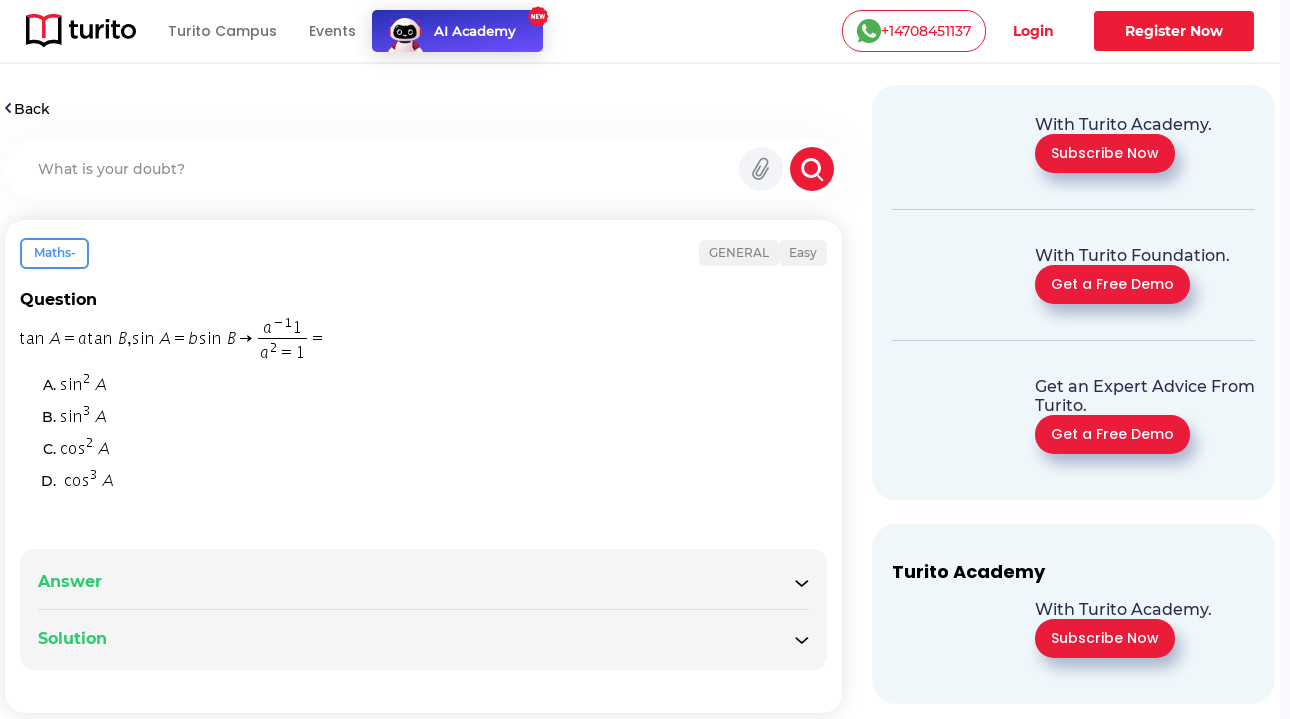

--- FILE ---
content_type: text/html; charset=utf-8
request_url: https://www.turito.com/ask-a-doubt/Maths-tan-a-atan-b-sin-a-b-sin-b-rarr-a-1-1-a-2-1-cos-3-a-cos-2-a-5-in-3-a-sin-2-a-q0fcfb6
body_size: 174120
content:
<!DOCTYPE html><html><head><meta charSet="utf-8"/><meta name="viewport" content="width=device-width"/><meta name="next-head-count" content="2"/><meta charSet="utf-8"/><meta name="apple-itunes-app" content="app-id=1504380245"/><meta name="viewport" content="width=device-width, initial-scale=1, maximum-scale=1"/><link rel="icon" type="image/x-icon" href="https://d2ivesio5kogrp.cloudfront.net/static/yuppedu/images/Turito_32_Fav_icon.png"/><script src="/js/jquery-3.3.1.min.js" defer=""></script><script src="/js/slick.min.js" defer=""></script><script src="/js/bootstrap.bundle.min.js" defer=""></script><script src="https://accounts.google.com/gsi/client" async="" defer=""></script><script type="text/javascript" src="/js/app.js" defer=""></script><script defer="" type="text/javascript" src="https://yuppstatic.akamaized.net/staticstorage/assets/js/aes.js"></script><script defer="" type="text/javascript" src="https://yuppstatic.akamaized.net/staticstorage/assets/js/enc-base64.js"></script><script defer="" type="text/javascript" src="https://yuppstatic.akamaized.net/staticstorage/assets/js/sha256.js"></script><script>
                window.MathJax = window.MathJax || {
                  tex: { inlineMath: [['$', '$'], ['\\(', '\\)']] },
                  svg: { fontCache: 'global' }
                };
              </script><script async="" id="mathjax-script" src="https://cdn.jsdelivr.net/npm/mathjax@3/es5/tex-mml-chtml.js"></script><script type="text/javascript" async="">(function(e,t){var n=e.amplitude||{_q:[],_iq:{}};var r=t.createElement("script")
              ;r.type="text/javascript"
              ;r.integrity="sha384-girahbTbYZ9tT03PWWj0mEVgyxtZoyDF9KVZdL+R53PP5wCY0PiVUKq0jeRlMx9M"
              ;r.crossOrigin="anonymous";r.async=true
              ;r.src="https://cdn.amplitude.com/libs/amplitude-7.2.1-min.gz.js"
              ;r.onload=function(){if(!e.amplitude.runQueuedFunctions){
              console.log("[Amplitude] Error: could not load SDK")}}
              ;var i=t.getElementsByTagName("script")[0];i.parentNode.insertBefore(r,i)
              ;function s(e,t){e.prototype[t]=function(){
              this._q.push([t].concat(Array.prototype.slice.call(arguments,0)));return this}}
              var o=function(){this._q=[];return this}
              ;var a=["add","append","clearAll","prepend","set","setOnce","unset"]
              ;for(var c=0;c<a.length;c++){s(o,a[c])}n.Identify=o;var u=function(){this._q=[]
              ;return this}
              ;var l=["setProductId","setQuantity","setPrice","setRevenueType","setEventProperties"]
              ;for(var p=0;p<l.length;p++){s(u,l[p])}n.Revenue=u
              ;var d=["init","logEvent","logRevenue","setUserId","setUserProperties","setOptOut","setVersionName","setDomain","setDeviceId","enableTracking","setGlobalUserProperties","identify","clearUserProperties","setGroup","logRevenueV2","regenerateDeviceId","groupIdentify","onInit","logEventWithTimestamp","logEventWithGroups","setSessionId","resetSessionId"]
              ;function v(e){function t(t){e[t]=function(){
              e._q.push([t].concat(Array.prototype.slice.call(arguments,0)))}}
              for(var n=0;n<d.length;n++){t(d[n])}}v(n);n.getInstance=function(e){
              e=(!e||e.length===0?"$default_instance":e).toLowerCase()
              ;if(!n._iq.hasOwnProperty(e)){n._iq[e]={_q:[]};v(n._iq[e])}return n._iq[e]}
              ;e.amplitude=n})(window,document);
              
              amplitude.getInstance().init("e7f9a938a0b8a30f966304621b576bad");</script><link rel="preload" href="/_next/static/css/3031f281679fb80b.css" as="style"/><link rel="stylesheet" href="/_next/static/css/3031f281679fb80b.css" data-n-g=""/><link rel="preload" href="/_next/static/css/ef46db3751d8e999.css" as="style"/><link rel="stylesheet" href="/_next/static/css/ef46db3751d8e999.css" data-n-p=""/><link rel="preload" href="/_next/static/css/a9b3b6e9bb2a130e.css" as="style"/><link rel="stylesheet" href="/_next/static/css/a9b3b6e9bb2a130e.css" data-n-p=""/><link rel="preload" href="/_next/static/css/b90fc6cd5cc860e4.css" as="style"/><link rel="stylesheet" href="/_next/static/css/b90fc6cd5cc860e4.css" data-n-p=""/><link rel="preload" href="/_next/static/css/2f16192771c16faf.css" as="style"/><link rel="stylesheet" href="/_next/static/css/2f16192771c16faf.css" data-n-p=""/><link rel="preload" href="/_next/static/css/147f77ba95d86bde.css" as="style"/><link rel="stylesheet" href="/_next/static/css/147f77ba95d86bde.css" data-n-p=""/><link rel="preload" href="/_next/static/css/165fa1a84843ff37.css" as="style"/><link rel="stylesheet" href="/_next/static/css/165fa1a84843ff37.css" data-n-p=""/><link rel="preload" href="/_next/static/css/95941d685818a9cd.css" as="style"/><link rel="stylesheet" href="/_next/static/css/95941d685818a9cd.css" data-n-p=""/><link rel="preload" href="/_next/static/css/5b53e59b46bd97c6.css" as="style"/><link rel="stylesheet" href="/_next/static/css/5b53e59b46bd97c6.css" data-n-p=""/><link rel="preload" href="/_next/static/css/8fa5e6f87153fd10.css" as="style"/><link rel="stylesheet" href="/_next/static/css/8fa5e6f87153fd10.css"/><noscript data-n-css=""></noscript><script defer="" nomodule="" src="/_next/static/chunks/polyfills-c67a75d1b6f99dc8.js"></script><script defer="" src="/_next/static/chunks/3537.85e59eb1e23e32c9.js"></script><script defer="" src="/_next/static/chunks/4044.280035fbd73d2f59.js"></script><script defer="" src="/_next/static/chunks/963.f805a07d9ba4b466.js"></script><script src="/_next/static/chunks/webpack-75d170214e3329f2.js" defer=""></script><script src="/_next/static/chunks/framework-9179c48fcc5b9feb.js" defer=""></script><script src="/_next/static/chunks/main-b3c290e3a602bb89.js" defer=""></script><script src="/_next/static/chunks/pages/_app-6c09f768090ab4ca.js" defer=""></script><script src="/_next/static/chunks/db10ad6e-a5bdef9843e6db10.js" defer=""></script><script src="/_next/static/chunks/75fc9c18-ca35c7f9d6ffaeeb.js" defer=""></script><script src="/_next/static/chunks/07a9ca07-45c4365a8dc98ba4.js" defer=""></script><script src="/_next/static/chunks/1664-dc59c5bda9ccef97.js" defer=""></script><script src="/_next/static/chunks/5675-282724effaae095a.js" defer=""></script><script src="/_next/static/chunks/2950-3cdf1043de56e9c1.js" defer=""></script><script src="/_next/static/chunks/6271-a23527d0d460d6c2.js" defer=""></script><script src="/_next/static/chunks/9755-82488aab1ef9ad8e.js" defer=""></script><script src="/_next/static/chunks/5576-0e73688edd60dd53.js" defer=""></script><script src="/_next/static/chunks/5609-5951b5f9484f00fe.js" defer=""></script><script src="/_next/static/chunks/7366-ce21200ec9d39f0a.js" defer=""></script><script src="/_next/static/chunks/6826-e7af59c9b725bec7.js" defer=""></script><script src="/_next/static/chunks/4275-d773d92d369c3a37.js" defer=""></script><script src="/_next/static/chunks/882-5dcb763e21067e1f.js" defer=""></script><script src="/_next/static/chunks/4798-a90f3a54a88628ff.js" defer=""></script><script src="/_next/static/chunks/2170-b8c5af272e43d66f.js" defer=""></script><script src="/_next/static/chunks/5256-556c1d58987346bc.js" defer=""></script><script src="/_next/static/chunks/2312-fe8b7259893f6a2e.js" defer=""></script><script src="/_next/static/chunks/pages/ask-a-doubt/%5Bslug%5D-69dad6ec04a8a01c.js" defer=""></script><script src="/_next/static/lTfkCu95Q_SOY762iUhlD/_buildManifest.js" defer=""></script><script src="/_next/static/lTfkCu95Q_SOY762iUhlD/_ssgManifest.js" defer=""></script><style id="__jsx-1394947694">#nprogress{pointer-events:none}#nprogress .bar{background:#ed1b36;position:fixed;z-index:1031;top:0;left:0;width:100%;height:3px}#nprogress .peg{display:block;position:absolute;right:0px;width:100px;height:100%;-webkit-box-shadow:0 0 10px #ed1b36,0 0 5px #ed1b36;-moz-box-shadow:0 0 10px #ed1b36,0 0 5px #ed1b36;box-shadow:0 0 10px #ed1b36,0 0 5px #ed1b36;opacity:1;-webkit-transform:rotate(3deg)translate(0px,-4px);-ms-transform:rotate(3deg)translate(0px,-4px);-moz-transform:rotate(3deg)translate(0px,-4px);-o-transform:rotate(3deg)translate(0px,-4px);transform:rotate(3deg)translate(0px,-4px)}#nprogress .spinner{display:"block";position:fixed;z-index:1031;top:15px;right:15px}#nprogress .spinner-icon{width:18px;height:18px;-webkit-box-sizing:border-box;-moz-box-sizing:border-box;box-sizing:border-box;border:solid 2px transparent;border-top-color:#ed1b36;border-left-color:#ed1b36;-webkit-border-radius:50%;-moz-border-radius:50%;border-radius:50%;-webkit-animation:nprogresss-spinner 400ms linear infinite;-moz-animation:nprogress-spinner 400ms linear infinite;-o-animation:nprogress-spinner 400ms linear infinite;animation:nprogress-spinner 400ms linear infinite}.nprogress-custom-parent{overflow:hidden;position:relative}.nprogress-custom-parent #nprogress .spinner,.nprogress-custom-parent #nprogress .bar{position:absolute}@-webkit-keyframes nprogress-spinner{0%{-webkit-transform:rotate(0deg)}100%{-webkit-transform:rotate(360deg)}}@-webkit-keyframes nprogress-spinner{0%{-webkit-transform:rotate(0deg);transform:rotate(0deg)}100%{-webkit-transform:rotate(360deg);transform:rotate(360deg)}}@-moz-keyframes nprogress-spinner{0%{-moz-transform:rotate(0deg);transform:rotate(0deg)}100%{-moz-transform:rotate(360deg);transform:rotate(360deg)}}@-o-keyframes nprogress-spinner{0%{-o-transform:rotate(0deg);transform:rotate(0deg)}100%{-o-transform:rotate(360deg);transform:rotate(360deg)}}@keyframes nprogress-spinner{0%{-webkit-transform:rotate(0deg);-moz-transform:rotate(0deg);-o-transform:rotate(0deg);transform:rotate(0deg)}100%{-webkit-transform:rotate(360deg);-moz-transform:rotate(360deg);-o-transform:rotate(360deg);transform:rotate(360deg)}}</style></head><body><noscript><iframe src="https://www.googletagmanager.com/ns.html?id=GTM-M3RGRQD" height="0" width="0" style="display:none;visibility:hidden"></iframe></noscript><div id="__next"><script async="" src="https://mm-uxrv.com/js/mm_32b4df0a-6cdd-4e59-9eee-2edb94608d40-68646737.js"></script></div><div id="fb-root"></div><script id="__NEXT_DATA__" type="application/json">{"props":{"pageProps":{"data":{"path":"Maths-tan-a-atan-b-sin-a-b-sin-b-rarr-a-1-1-a-2-1-cos-3-a-cos-2-a-5-in-3-a-sin-2-a-q0fcfb6"},"stream":{"status":true,"response":[{"displayCode":"sat","image":"poster,stream/images/sat-1605278462336.png","description":"Master SAT \u0026 Get into Ivy Leagues","icon":"common,stream/images/sat-1605278462336.png","code":"sat","title":"SAT"},{"displayCode":"act","image":"poster,stream/images/act-1605278516096.png","description":"Act on it and Conquer ACTs","icon":"common,stream/images/act-1605278516096.png","code":"act","title":"ACT"},{"displayCode":"psat","image":"poster,stream/images/psat-1605278611676.png","description":"Your Key to College-Bound Success","icon":"common,stream/images/psat-1605278611676.png","code":"psat","title":"PSAT"},{"displayCode":"one-on-one-tutoring-packages","image":"poster,stream/images/one-on-one-tutoring-1605278682274.png","description":"Be Ahead in your Class","icon":"common,stream/images/one-on-one-tutoring-1605278682274.png","code":"one-on-one-tutoring","title":"One-On-One Tutoring"},{"displayCode":"ap-course","image":"poster,stream/images/ap-1630035377269.png","description":"Your gateway to the top global universities","icon":"common,stream/images/ap-1630035438023.png","code":"ap","title":"AP"},{"displayCode":"online-coding-classes","image":"poster,stream/images/scratch-coding-1637771888045.png","description":"Learn Coding from the real coders!","icon":"common,stream/images/scratch-coding-1637771958642.png","code":"scratch-coding","title":"Coding"},{"displayCode":"discovery-program","image":"poster,stream/images/discovery-program-stream.png","description":"Discover traits \u0026 skills, get a clear pathway to academic success.","icon":"common,stream/images/discovery-program.png","code":"discovery-program","title":"Discovery Program"}]},"selectedQuestion":{"questionid":1196173,"questioncode":"q0fcfb6","questiontext":"\u003cimg src=\"[data-uri]\" class=\"Wirisformula\" alt=\"tan space A equals a tan space B comma sin space A equals b sin space B not stretchy rightwards arrow fraction numerator a to the power of negative 1 end exponent 1 over denominator a squared equals 1 end fraction equals\" width=\"306\" height=\"41\" style=\"vertical-align:-15px\" role=\"math\" data-mathml='«math xmlns=¨http://www.w3.org/1998/Math/MathML¨»«mi»tan«/mi»«mo»§#160;«/mo»«mi»A«/mi»«mo»=«/mo»«mi»a«/mi»«mi»tan«/mi»«mo»§#160;«/mo»«mi»B«/mi»«mo»,«/mo»«mi»sin«/mi»«mo»§#160;«/mo»«mi»A«/mi»«mo»=«/mo»«mi»b«/mi»«mi»sin«/mi»«mo»§#160;«/mo»«mi»B«/mi»«mo stretchy=¨false¨»§#8594;«/mo»«mfrac»«mrow»«msup»«mi»a«/mi»«mrow»«mo»§#8722;«/mo»«mn»1«/mn»«/mrow»«/msup»«mn»1«/mn»«/mrow»«mrow»«msup»«mi»a«/mi»«mn»2«/mn»«/msup»«mo»=«/mo»«mn»1«/mn»«/mrow»«/mfrac»«mo»=«/mo»«/math»'/\u003e","questiontype":"multichoice","questionoptions":[{"fraction":"0.0000000","answernumbering":"ABCD","answer":"\u003cp\u003e\u003cimg src=\"[data-uri]\" class=\"Wirisformula\" alt=\"sin squared space A\" width=\"47\" height=\"17\" style=\"vertical-align:-1px\" role=\"math\" data-mathml='\u003cmath xmlns=\"http://www.w3.org/1998/Math/MathML\"\u003e\u003cmsup\u003e\u003cmi\u003esin\u003c/mi\u003e\u003cmn\u003e2\u003c/mn\u003e\u003c/msup\u003e\u003cmo\u003e\u0026#160;\u003c/mo\u003e\u003cmi\u003eA\u003c/mi\u003e\u003c/math\u003e'/\u003e\u003c/p\u003e\r\n\u003cp\u003e \u003c/p\u003e\r\n\u003cp\u003e \u003c/p\u003e","answer_numbering_value":"A. "},{"fraction":"0.0000000","answernumbering":"ABCD","answer":"\u003cp\u003e\u003cimg src=\"[data-uri]\" class=\"Wirisformula\" alt=\"sin cubed space A\" width=\"47\" height=\"17\" style=\"vertical-align:-1px\" role=\"math\" data-mathml='\u003cmath xmlns=\"http://www.w3.org/1998/Math/MathML\"\u003e\u003cmsup\u003e\u003cmi\u003esin\u003c/mi\u003e\u003cmn\u003e3\u003c/mn\u003e\u003c/msup\u003e\u003cmo\u003e\u0026#160;\u003c/mo\u003e\u003cmi\u003eA\u003c/mi\u003e\u003c/math\u003e'/\u003e\u003c/p\u003e\r\n\u003cp\u003e \u003c/p\u003e\r\n\u003cp\u003e \u003c/p\u003e","answer_numbering_value":"B. "},{"fraction":"1.0000000","answernumbering":"ABCD","answer":"\u003cp\u003e\u003cimg src=\"[data-uri]\" class=\"Wirisformula\" alt=\"cos squared space A\" width=\"50\" height=\"17\" style=\"vertical-align:-1px\" role=\"math\" data-mathml='\u003cmath xmlns=\"http://www.w3.org/1998/Math/MathML\"\u003e\u003cmsup\u003e\u003cmi\u003ecos\u003c/mi\u003e\u003cmn\u003e2\u003c/mn\u003e\u003c/msup\u003e\u003cmo\u003e\u0026#160;\u003c/mo\u003e\u003cmi\u003eA\u003c/mi\u003e\u003c/math\u003e'/\u003e\u003c/p\u003e","answer_numbering_value":"C. "},{"fraction":"0.0000000","answernumbering":"ABCD","answer":"\u003cp\u003e \u003cimg src=\"[data-uri]\" class=\"Wirisformula\" alt=\"cos cubed space A\" width=\"50\" height=\"17\" style=\"vertical-align:-1px\" role=\"math\" data-mathml='\u003cmath xmlns=\"http://www.w3.org/1998/Math/MathML\"\u003e\u003cmsup\u003e\u003cmi\u003ecos\u003c/mi\u003e\u003cmn\u003e3\u003c/mn\u003e\u003c/msup\u003e\u003cmo\u003e\u0026#160;\u003c/mo\u003e\u003cmi\u003eA\u003c/mi\u003e\u003c/math\u003e'/\u003e\u003c/p\u003e\r\n\u003cp\u003e \u003c/p\u003e\r\n\u003cp\u003e \u003c/p\u003e\r\n\u003cp\u003e \u003c/p\u003e","answer_numbering_value":"D. "}],"questionsolution":{"rightanswer":"The correct answer is: \u003cimg src=\"[data-uri]\" class=\"Wirisformula\" alt=\"cos squared space A\" width=\"50\" height=\"17\" style=\"vertical-align:-1px\" role=\"math\" data-mathml='«math xmlns=¨http://www.w3.org/1998/Math/MathML¨»«msup»«mi»cos«/mi»«mn»2«/mn»«/msup»«mo»§#160;«/mo»«mi»A«/mi»«/math»'/\u003e","specificfeedback":"","numpartscorrect":"","textsolution":"\u003cimg src=\"[data-uri]\" class=\"Wirisformula\" alt=\"G i v e n blank x to the power of 2 end exponent plus y to the power of 2 end exponent equals 16\" width=\"138\" height=\"19\" style=\"vertical-align:-3px\" role=\"math\" data-mathml='«math xmlns=¨http://www.w3.org/1998/Math/MathML¨ »«mi»G«/mi»«mi»i«/mi»«mi»v«/mi»«mi»e«/mi»«mi»n«/mi»«mi» «/mi»«msup»«mrow»«mi»x«/mi»«/mrow»«mrow»«mn»2«/mn»«/mrow»«/msup»«mo»+«/mo»«msup»«mrow»«mi»y«/mi»«/mrow»«mrow»«mn»2«/mn»«/mrow»«/msup»«mo»=«/mo»«mn»16«/mn»«/math»'/\u003e\u003cbr /\u003e\u003cimg src=\"[data-uri]\" class=\"Wirisformula\" alt=\"S subscript 1 end subscript equals S subscript 11 end subscript blank Þ x x subscript 1 end subscript plus y y subscript 1 end subscript minus open parentheses x 1 to the power of 2 end exponent plus y 1 to the power of 2 end exponent close parentheses\" width=\"245\" height=\"21\" style=\"vertical-align:-5px\" role=\"math\" data-mathml='«math xmlns=¨http://www.w3.org/1998/Math/MathML¨ »«msub»«mrow»«mi»S«/mi»«/mrow»«mrow»«mn»1«/mn»«/mrow»«/msub»«mo»=«/mo»«msub»«mrow»«mi»S«/mi»«/mrow»«mrow»«mn»11«/mn»«/mrow»«/msub»«mi» «/mi»«mi»Þ«/mi»«mi»x«/mi»«msub»«mrow»«mi»x«/mi»«/mrow»«mrow»«mn»1«/mn»«/mrow»«/msub»«mo»+«/mo»«mi»y«/mi»«msub»«mrow»«mi»y«/mi»«/mrow»«mrow»«mn»1«/mn»«/mrow»«/msub»«mo»-«/mo»«mfenced separators=¨|¨»«mrow»«msup»«mrow»«mi»x«/mi»«mn»1«/mn»«/mrow»«mrow»«mn»2«/mn»«/mrow»«/msup»«mo»+«/mo»«msup»«mrow»«mi»y«/mi»«mn»1«/mn»«/mrow»«mrow»«mn»2«/mn»«/mrow»«/msup»«/mrow»«/mfenced»«/math»'/\u003e=0\u003cbr /\u003e\u003cimg src=\"[data-uri]\" class=\"Wirisformula\" alt=\"a n d blank 2 square root of r to the power of 2 end exponent minus d to the power of 2 end exponent end root equals 4 blank Þ r to the power of 2 end exponent minus d to the power of 2 end exponent equals 4\" width=\"235\" height=\"24\" style=\"vertical-align:-4px\" role=\"math\" data-mathml='«math xmlns=¨http://www.w3.org/1998/Math/MathML¨ »«mi»a«/mi»«mi»n«/mi»«mi»d«/mi»«mi» «/mi»«mi» «/mi»«mn»2«/mn»«msqrt»«msup»«mrow»«mi»r«/mi»«/mrow»«mrow»«mn»2«/mn»«/mrow»«/msup»«mo»-«/mo»«msup»«mrow»«mi»d«/mi»«/mrow»«mrow»«mn»2«/mn»«/mrow»«/msup»«/msqrt»«mo»=«/mo»«mn»4«/mn»«mi» «/mi»«mi»Þ«/mi»«msup»«mrow»«mi»r«/mi»«/mrow»«mrow»«mn»2«/mn»«/mrow»«/msup»«mo»-«/mo»«msup»«mrow»«mi»d«/mi»«/mrow»«mrow»«mn»2«/mn»«/mrow»«/msup»«mo»=«/mo»«mn»4«/mn»«/math»'/\u003e\u003cbr /\u003e\u003cimg src=\"[data-uri]\" class=\"Wirisformula\" alt=\"W h e r e blank r equals 4 blank semicolon d equals blank fraction numerator open vertical bar x 1 to the power of 2 end exponent plus y 1 to the power of 2 end exponent close vertical bar over denominator square root of x 1 to the power of 2 end exponent plus y 1 to the power of 2 end exponent end root end fraction equals square root of x 1 to the power of 2 end exponent plus y 1 to the power of 2 end exponent end root\" width=\"334\" height=\"53\" style=\"vertical-align:-23px\" role=\"math\" data-mathml='«math xmlns=¨http://www.w3.org/1998/Math/MathML¨ »«mi»W«/mi»«mi»h«/mi»«mi»e«/mi»«mi»r«/mi»«mi»e«/mi»«mi» «/mi»«mi»r«/mi»«mo»=«/mo»«mn»4«/mn»«mi» «/mi»«mo»;«/mo»«mi»d«/mi»«mo»=«/mo»«mi» «/mi»«mfrac»«mrow»«mfenced open=¨|¨ close=¨|¨ separators=¨|¨»«mrow»«msup»«mrow»«mi»x«/mi»«mn»1«/mn»«/mrow»«mrow»«mn»2«/mn»«/mrow»«/msup»«mo»+«/mo»«msup»«mrow»«mi»y«/mi»«mn»1«/mn»«/mrow»«mrow»«mn»2«/mn»«/mrow»«/msup»«/mrow»«/mfenced»«/mrow»«mrow»«msqrt»«msup»«mrow»«mi»x«/mi»«mn»1«/mn»«/mrow»«mrow»«mn»2«/mn»«/mrow»«/msup»«mo»+«/mo»«msup»«mrow»«mi»y«/mi»«mn»1«/mn»«/mrow»«mrow»«mn»2«/mn»«/mrow»«/msup»«/msqrt»«/mrow»«/mfrac»«mo»=«/mo»«msqrt»«msup»«mrow»«mi»x«/mi»«mn»1«/mn»«/mrow»«mrow»«mn»2«/mn»«/mrow»«/msup»«mo»+«/mo»«msup»«mrow»«mi»y«/mi»«mn»1«/mn»«/mrow»«mrow»«mn»2«/mn»«/mrow»«/msup»«/msqrt»«/math»'/\u003e\u003cbr /\u003e\u003cimg src=\"[data-uri]\" class=\"Wirisformula\" alt=\"16 open parentheses x 1 to the power of 2 end exponent plus y 1 to the power of 2 end exponent close parentheses equals 4\" width=\"130\" height=\"19\" style=\"vertical-align:-3px\" role=\"math\" data-mathml='«math xmlns=¨http://www.w3.org/1998/Math/MathML¨ »«mn»16«/mn»«mfenced separators=¨|¨»«mrow»«msup»«mrow»«mi»x«/mi»«mn»1«/mn»«/mrow»«mrow»«mn»2«/mn»«/mrow»«/msup»«mo»+«/mo»«msup»«mrow»«mi»y«/mi»«mn»1«/mn»«/mrow»«mrow»«mn»2«/mn»«/mrow»«/msup»«/mrow»«/mfenced»«mo»=«/mo»«mn»4«/mn»«/math»'/\u003e\u003cbr /\u003e\u003cimg src=\"[data-uri]\" class=\"Wirisformula\" alt=\"L o c u s blank o f blank scriptbase p end scriptbase presuperscript ´ end presuperscript to the power of ´ end exponent blank i s blank x to the power of 2 end exponent plus y to the power of 2 end exponent equals 12\" width=\"209\" height=\"23\" style=\"vertical-align:-3px\" role=\"math\" data-mathml='«math xmlns=¨http://www.w3.org/1998/Math/MathML¨ »«mi»L«/mi»«mi»o«/mi»«mi»c«/mi»«mi»u«/mi»«mi»s«/mi»«mi» «/mi»«mi»o«/mi»«mi»f«/mi»«mi» «/mi»«msup»«mrow»«mmultiscripts»«mrow»«mi»p«/mi»«/mrow»«mprescripts/»«none/»«mrow»«mi»´«/mi»«/mrow»«/mmultiscripts»«/mrow»«mrow»«mi»´«/mi»«/mrow»«/msup»«mi» «/mi»«mi»i«/mi»«mi»s«/mi»«msup»«mrow»«mi» «/mi»«mi»x«/mi»«/mrow»«mrow»«mn»2«/mn»«/mrow»«/msup»«mo»+«/mo»«msup»«mrow»«mi»y«/mi»«/mrow»«mrow»«mn»2«/mn»«/mrow»«/msup»«mo»=«/mo»«mn»12«/mn»«/math»'/\u003e\u003cbr /\u003e\u003cimg src=\"[data-uri]\" class=\"Wirisformula\" alt=\"r equals square root of 12 equals 2 square root of 3\" width=\"114\" height=\"19\" style=\"vertical-align:-3px\" role=\"math\" data-mathml='«math xmlns=¨http://www.w3.org/1998/Math/MathML¨ »«mi»r«/mi»«mo»=«/mo»«msqrt»«mn»12«/mn»«/msqrt»«mo»=«/mo»«mn»2«/mn»«msqrt»«mn»3«/mn»«/msqrt»«/math»'/\u003e","questionhint":"","questionnotes":"","thumbnail":"","duration":null,"questionvideosolutions":{"videosolution":[],"videostatus":false}},"questionmapping":{"subjectname":"Maths-","topicname":"General","subtopicname":""},"seotag":{"title":"Tan a=atan b,sin a=b sin b rarr(a^(-1)1)/(a^(2)=1)= -Turito","url":"www.turito.com/ask-a-doubt/Maths-tan-a-atan-b-sin-a-b-sin-b-rarr-a-1-1-a-2-1-cos-3-a-cos-2-a-5-in-3-a-sin-2-a-q0fcfb6","description":"Solution for the question - tan a=atan b,sin a=b sin b rarr(a^(-1)1)/(a^(2)=1)= cos^(3)a '/\u003e   cos^(2)a '/\u003e 5_(in)^(3)a '/\u003e   sin^(2)a '/\u003e"}},"userGeo":"DE","askAnExpert":false,"askADoubt":false,"bannersData":{"_uid":"1d561ed3-76ae-4a8c-b3f7-93c97c13ccc0","component":"blogCategoryLayout","leftContentLayout":[{"url":"/register?utm_source=blog\u0026utm_content=applying_for_collages_leaderboard","_uid":"e13e296a-5cd4-4a63-ae99-e963455ab90a","image":"https://a.storyblok.com/f/128066/1100x230/00b28b4876/11-applying-for-collages_leaderboard-1100x230.jpg","component":"parallelCategoryPage","ctaAction":"leadPopup","openLinkIn":"_blank","properties":[],"utmContent":"applying_for_colleges_leaderboard","redirectUrl":"","leadFormPopupId":"homeLeadForm","customFormHeading":"Get Expert Guidance"},{"url":"/register?utm_source=blog\u0026utm_content=get_into_top_50_universities_leaderboard","_uid":"4c8a5f5c-5816-4465-b12a-6c9fa70b1a03","image":"https://a.storyblok.com/f/128066/1100x230/076ae55a7b/02-get-into-top-50-universities_leaderboard-1100x230.jpg","component":"parallelCategoryPage","ctaAction":"leadPopup","openLinkIn":"_blank","properties":[],"utmContent":"","redirectUrl":"","leadFormPopupId":"homeLeadForm","customFormHeading":""},{"url":"/turito-academy?utm_source=blog\u0026utm_content=binge_learn_your_favorite_leaderboard","_uid":"c38f1390-f61c-431d-802e-49ec4fc82820","image":"https://a.storyblok.com/f/128066/1100x230/e25d6f75c7/03-binge-learn-your-favorite-topics_leaderboard-1100x230.jpg","component":"parallelCategoryPage","ctaAction":"leadPopup","openLinkIn":"_blank","properties":[],"utmContent":"binge_learn_topics_leaderboard","redirectUrl":"","leadFormPopupId":"homeLeadForm","customFormHeading":""},{"url":"/register?utm_source=blog\u0026utm_content=master_science_infeed_leaderboard","_uid":"36b30e2b-170a-4e02-9545-cbe86fceb86b","image":"https://a.storyblok.com/f/128066/1100x190/5983171fce/04-master-science_infeed-1100x190.jpg","component":"parallelCategoryPage","ctaAction":"leadPopup","openLinkIn":"_blank","properties":[],"utmContent":"master_science_leaderboard","redirectUrl":"","leadFormPopupId":"homeLeadForm","customFormHeading":""},{"url":"/register?utm_source=blog\u0026utm_content=master_english_infeed_leaderboard","_uid":"92e6b2d6-ed8f-4079-b7c9-598843a3cf1b","image":"https://a.storyblok.com/f/128066/1100x190/b46bfb406c/05-master-english_infeed-1100x190.jpg","component":"parallelCategoryPage","ctaAction":"leadPopup","openLinkIn":"_blank","properties":[],"utmContent":"master_english_leaderboard","redirectUrl":"","leadFormPopupId":"homeLeadForm","customFormHeading":""},{"url":"/register?utm_source=blog\u0026utm_content=master_math_infeed_leaderboard","_uid":"92e05223-d353-41ed-9b38-b56a513bfbbd","image":"https://a.storyblok.com/f/128066/1100x190/b31e926ac9/06-master-math_infeed-1100x190.jpg","component":"parallelCategoryPage","ctaAction":"leadPopup","openLinkIn":"_blank","properties":[],"utmContent":"master_math_leaderboard","redirectUrl":"","leadFormPopupId":"homeLeadForm","customFormHeading":""},{"url":"/register?utm_source=blog\u0026utm_content=master_physics_infeed_leaderboard","_uid":"174bb40f-8049-4ef7-887a-b002a5f7c6a7","image":"https://a.storyblok.com/f/128066/1100x190/bd148addb6/07-master-physics_infeed-1100x190.jpg","component":"parallelCategoryPage","ctaAction":"leadPopup","openLinkIn":"_blank","properties":[],"utmContent":"master_physics_leaderboard","redirectUrl":"","leadFormPopupId":"homeLeadForm","customFormHeading":""},{"url":"/register?utm_source=blog\u0026utm_content=master_chemistry_infeed_leaderboard","_uid":"de3f8553-fd88-4613-8576-175d2423afa8","image":"https://a.storyblok.com/f/128066/1100x190/d5956db6ea/08-master-chemistry_infeed-1100x190.jpg","component":"parallelCategoryPage","ctaAction":"leadPopup","openLinkIn":"_blank","properties":[],"utmContent":"master_chemistry_leaderboard","redirectUrl":"","leadFormPopupId":"homeLeadForm","customFormHeading":""},{"url":"/register?utm_source=blog\u0026utm_content=master_biology_infeed_leaderboard","_uid":"376eaa6f-e954-4316-844b-2bdaf604f43b","image":"https://a.storyblok.com/f/128066/1100x190/a504a055ce/09-master-biology_infeed-1100x190.jpg","component":"parallelCategoryPage","ctaAction":"leadPopup","openLinkIn":"_blank","properties":[],"utmContent":"master_biology_leaderboard","redirectUrl":"","leadFormPopupId":"homeLeadForm","customFormHeading":""}],"rightContentLayout":[{"_uid":"9186e505-891b-483a-a486-8238062edc11","title":"","component":"rightSideParallel","parallels":[{"_uid":"fe8746e3-1591-4a6f-8546-d662e62f83c7","text":{"type":"doc","content":[{"type":"heading","attrs":{"level":4},"content":[{"text":"With Turito Academy.","type":"text"}]}]},"image":"https://a.storyblok.com/f/128066/460x540/8c15a1614e/03-binge-learn-your-favorite-topics_side-column-460x540.webp","cardType":"storyCardHrClassType","component":"rightParallel","ctaButton":[{"_uid":"243dcd2e-6e74-47a9-ab47-db74f39524f8","ctaText":"Subscribe Now","component":"blogParallelButton","ctaAction":"leadPopup","utmContent":"binge_learn_leaderboard","redirectUrl":"","buttonVariant":"btnPrimary","leadFormPopupId":"homeLeadForm","hasDemoSelection":false,"customFormHeading":""}],"imagePriority":true},{"_uid":"ba78b007-c358-4de4-8c61-dead0df83be9","text":{"type":"doc","content":[{"type":"heading","attrs":{"level":4},"content":[{"text":"With Turito Foundation.","type":"text"}]}]},"image":"https://a.storyblok.com/f/128066/460x540/d860c8a26b/02-get-into-top-50-universities_side-column-460x540.webp","cardType":"storyCardHrClassType","component":"rightParallel","ctaButton":[{"_uid":"0d5ddfd4-fbce-436e-af2e-245c4cf97724","ctaText":"Get a Free Demo","component":"blogParallelButton","ctaAction":"leadPopup","utmContent":"get_into_top_universities_leaderboard","redirectUrl":"/book-a-free-demo","buttonVariant":"btnPrimary","leadFormPopupId":"homeLeadForm","hasDemoSelection":true,"customFormHeading":""}],"imagePriority":false},{"_uid":"57a05b7b-02cf-49ec-8cef-e22bbc608f48","text":{"type":"doc","content":[{"type":"heading","attrs":{"level":4},"content":[{"text":"Get an Expert Advice From Turito.","type":"text"}]}]},"image":"https://a.storyblok.com/f/128066/460x540/8061b0ad12/11-applying-for-collages_side-column-460x540.webp","cardType":"storyCardHrClassType","component":"rightParallel","ctaButton":[{"_uid":"07230b64-d2cb-4f1c-a1ed-d16b9940291c","ctaText":"Get a Free Demo ","component":"blogParallelButton","ctaAction":"leadPopup","utmContent":"applying_for_colleges","redirectUrl":"/book-a-free-demo","buttonVariant":"btnPrimary","leadFormPopupId":"homeLeadForm","hasDemoSelection":true,"customFormHeading":""}],"imagePriority":false}]},{"_uid":"fd6b2614-df96-4a1c-8877-97ec2f1f1f1f","title":"Turito Academy","component":"rightSideParallel","parallels":[{"_uid":"e162ee68-bffa-4ef7-be9d-04376377df67","text":{"type":"doc","content":[{"type":"heading","attrs":{"level":4},"content":[{"text":"With Turito Academy.","type":"text"}]}]},"image":"https://a.storyblok.com/f/128066/460x540/8c15a1614e/03-binge-learn-your-favorite-topics_side-column-460x540.webp","cardType":"storyCardHrClassType","component":"rightParallel","ctaButton":[{"_uid":"1e1daaa0-029f-4c0a-9531-368a78b40e8a","ctaText":"Subscribe Now","component":"blogParallelButton","ctaAction":"leadPopup","utmContent":"binge_learn_leaderboard","redirectUrl":"","buttonVariant":"btnPrimary","leadFormPopupId":"homeLeadForm","hasDemoSelection":false,"customFormHeading":""}],"imagePriority":false}]},{"_uid":"18737877-41c5-4bd1-9414-64aa0bd8e890","title":"Test Prep","component":"rightSideParallel","parallels":[{"_uid":"2e4975b3-7de7-4a22-87d7-da59275f27c0","text":{"type":"doc","content":[{"type":"heading","attrs":{"level":4},"content":[{"text":"With Turito Foundation.","type":"text"}]}]},"image":"https://a.storyblok.com/f/128066/460x540/d860c8a26b/02-get-into-top-50-universities_side-column-460x540.webp","cardType":"storyCardHrClassType","component":"rightParallel","ctaButton":[{"_uid":"ed075bb7-6ecc-4d26-8d2f-a907c054b1ce","ctaText":"Get a Free Demo","component":"blogParallelButton","ctaAction":"leadPopup","utmContent":"get_into_top_universities_leaderboard","redirectUrl":"/book-a-free-demo","buttonVariant":"btnPrimary","leadFormPopupId":"homeLeadForm","hasDemoSelection":true,"customFormHeading":""}],"imagePriority":false}]}]},"modalFormData":{"_uid":"67777cb9-044d-456e-9686-fc580505f4fd","fields":[{"_uid":"6cd3780b-7ef8-4041-a364-e632eb443038","component":"global_reference","reference":{"name":"Global form fields","created_at":"2023-01-12T14:47:34.490Z","published_at":"2024-12-09T11:21:07.899Z","updated_at":"2024-12-09T11:21:07.926Z","id":245795210,"uuid":"ec744ae3-e946-4345-a0b7-018ba4f69a37","content":{"_uid":"8b9db2e4-0514-48e5-bfbc-012e205d97e3","global":[{"_uid":"e3271ade-12c3-4f62-8794-c51cacc04100","fields":[{"_uid":"0e6806f0-cfea-41eb-b5f8-37fe82831756","type":"text","label":"Name","component":"formikTextField","showLabel":true,"apiKeyName":"name","isMandatory":true,"placeholder":"Enter full name","componentName":"textInput","validationRegex":"^[A-Za-z][A-Za-z0-9 ]{2,48}$"},{"_uid":"0da4a3a2-7aa5-46ea-a29d-7053f46f7c54","label":"Mobile","component":"formikMobileField","showLabel":true,"apiKeyName":"mobile","isMandatory":true,"placeholder":"Enter mobile number","componentName":"formikMobileField","validationRegex":"","isOTPVerification":true},{"_uid":"c197f0d4-a9b1-4020-ac01-e903a237e52e","type":"email","label":"Email","component":"formikTextField","showLabel":true,"apiKeyName":"email","isMandatory":true,"placeholder":"Enter email id","componentName":"textInput","validationRegex":"^[a-zA-Z0-9._%+-]+@[a-zA-Z0-9.-]+\\.[a-zA-Z]{2,}$"},{"_uid":"eb0733af-e6ae-4f6a-a6fd-ce7f10f2c090","label":"Grade","options":[{"_uid":"1550bd7a-dcfe-46ac-a6bb-e290e83f0a0f","name":"Select Grade","value":"","component":"keyValue"},{"_uid":"5058396d-80b7-44cb-95e8-1ffc2a63549e","name":"Grade 1","value":"grade-1","component":"keyValue"},{"_uid":"796eb7aa-8ae2-4629-9b52-c48a348daf65","name":"Grade 2","value":"grade-2","component":"keyValue"},{"_uid":"3b2955e0-9727-4aa2-9beb-9635ec0ff10a","name":"Grade 3","value":"grade-3","component":"keyValue"},{"_uid":"b7819e63-9709-4c0d-8ae9-8e35e352c51c","name":"Grade 4","value":"grade-4","component":"keyValue"},{"_uid":"9539fd96-6dde-4f63-869f-ccd7c3f99655","name":"Grade 5","value":"grade-5","component":"keyValue"},{"_uid":"553609ef-7218-4bf9-8e9a-7bab2917102c","name":"Grade 6","value":"grade-6","component":"keyValue"},{"_uid":"4dc67e33-a7b9-40c0-bfc0-4b651ca11345","name":"Grade 7","value":"grade-7","component":"keyValue"},{"_uid":"ffcb2d51-1bb0-43c3-88d8-d7cf5595c688","name":"Grade 8","value":"grade-8","component":"keyValue"},{"_uid":"d51a8e18-610a-44af-aea0-afda5f9d07f0","name":"Grade 9","value":"grade-9","component":"keyValue"},{"_uid":"86e83596-b1eb-4350-b2bd-2edf322dddf7","name":"Grade 10","value":"grade-10","component":"keyValue"},{"_uid":"1868ad57-0227-4fe9-8760-0c65a6759a18","name":"Grade 11","value":"grade-11","component":"keyValue"},{"_uid":"bbe06ff4-560e-4a05-97e4-9e79db4da96f","name":"Grade 12","value":"grade-12","component":"keyValue"}],"component":"formikSelectField","showLabel":true,"apiKeyName":"grade","isMandatory":true,"placeholder":"Grade*","componentName":"formikSelectField"},{"_uid":"6aaf6b0a-262f-49f7-895d-6bbc87317bfe","label":"I agree to get WhatsApp notifications \u0026 Marketing updates","component":"checkbox","apiKeyName":"marketingUpdates","isMandatory":false,"componentName":"checkboxField"}],"component":"globalFormFields"}],"component":"global"},"slug":"global-form-fields","full_slug":"global/global-form-fields","sort_by_date":null,"position":-50,"tag_list":[],"is_startpage":false,"parent_id":75882197,"meta_data":null,"group_id":"4b1a5263-44ad-4f92-8a46-fe3fe44ba487","first_published_at":"2023-01-20T13:17:16.143Z","release_id":null,"lang":"default","path":null,"alternates":[],"default_full_slug":null,"translated_slugs":null,"_stopResolving":true}}],"heading":{"type":"doc","content":[{"type":"heading","attrs":{"level":2},"content":[{"text":"Book a free demo","type":"text"}]}]},"modalId":"homeLeadForm","variant":"","component":"globalForm","redirectUrl":"","ctaButtonText":"Submit"},"videoSolution":{"results":[{"questionoptions":[{"answer":"\u003cp\u003e\u003cimg src=\"[data-uri]\" class=\"Wirisformula\" alt=\"3 straight b squared\" width=\"28\" height=\"17\" style=\"vertical-align:-1px\" role=\"math\" data-mathml='\u003cmath xmlns=\"http://www.w3.org/1998/Math/MathML\"\u003e\u003cmn\u003e3\u003c/mn\u003e\u003cmsup\u003e\u003cmi mathvariant=\"normal\"\u003eb\u003c/mi\u003e\u003cmn\u003e2\u003c/mn\u003e\u003c/msup\u003e\u003c/math\u003e'/\u003e\u003c/p\u003e\r\n\u003cp\u003e \u003c/p\u003e\r\n\u003cp\u003e \u003c/p\u003e","answer_numbering_value":"A. ","answernumbering":"ABCD","fraction":"0.0000000"},{"answer":"\u003cp\u003e\u003cimg src=\"[data-uri]\" class=\"Wirisformula\" alt=\"9 b squared\" width=\"29\" height=\"17\" style=\"vertical-align:-1px\" role=\"math\" data-mathml='\u003cmath xmlns=\"http://www.w3.org/1998/Math/MathML\"\u003e\u003cmn\u003e9\u003c/mn\u003e\u003cmsup\u003e\u003cmi\u003eb\u003c/mi\u003e\u003cmn\u003e2\u003c/mn\u003e\u003c/msup\u003e\u003c/math\u003e'/\u003e\u003c/p\u003e\r\n\u003cp\u003e \u003c/p\u003e\r\n\u003cp\u003e \u003c/p\u003e","answer_numbering_value":"B. ","answernumbering":"ABCD","fraction":"1.0000000"},{"answer":"\u003cp\u003e \u003cimg src=\"[data-uri]\" class=\"Wirisformula\" alt=\"straight b squared\" width=\"18\" height=\"17\" style=\"vertical-align:-1px\" role=\"math\" data-mathml='\u003cmath xmlns=\"http://www.w3.org/1998/Math/MathML\"\u003e\u003cmsup\u003e\u003cmi mathvariant=\"normal\"\u003eb\u003c/mi\u003e\u003cmn\u003e2\u003c/mn\u003e\u003c/msup\u003e\u003c/math\u003e'/\u003e\u003c/p\u003e\r\n\u003cp\u003e \u003c/p\u003e\r\n\u003cp\u003e \u003c/p\u003e","answer_numbering_value":"C. ","answernumbering":"ABCD","fraction":"0.0000000"},{"answer":"\u003cp\u003e \u003cimg src=\"[data-uri]\" class=\"Wirisformula\" alt=\"4 b squared\" width=\"29\" height=\"17\" style=\"vertical-align:-1px\" role=\"math\" data-mathml='\u003cmath xmlns=\"http://www.w3.org/1998/Math/MathML\"\u003e\u003cmn\u003e4\u003c/mn\u003e\u003cmsup\u003e\u003cmi\u003eb\u003c/mi\u003e\u003cmn\u003e2\u003c/mn\u003e\u003c/msup\u003e\u003c/math\u003e'/\u003e\u003c/p\u003e\r\n\u003cp\u003e \u003c/p\u003e\r\n\u003cp\u003e \u003c/p\u003e","answer_numbering_value":"D. ","answernumbering":"ABCD","fraction":"0.0000000"}],"questionid":1196172,"questioncode":"q392e80","questionmapping":{"subjectname":"Maths-","topicname":"General","subtopicname":""},"questiontype":"multichoice","seotag":{"description":"Solution for the question - a sec theta+b tan theta=1, a sec theta-b tan theta=5=\u003ea^(2)(b^(2)+4)= 46^(2) '/\u003e    b^(2) '/\u003e   9b^(2) '/\u003e   3b^(2) '/\u003e","title":"A sec theta+b tan theta=1, a sec theta-b tan theta=5=\u003ea^(2)(b^(-Turito","url":"www.turito.com/ask-a-doubt/Maths-a-sec-theta-b-tan-theta-1-a-sec-theta-b-tan-theta-5-a-2-b-2-4-46-2-b-2-9b-2-3b-2-q392e80"},"questiontext":"\u003cimg src=\"[data-uri]\" class=\"Wirisformula\" alt=\"text  a sec  end text theta plus b tan space theta equals 1 comma text  a sec  end text theta minus b tan space theta equals 5 not stretchy rightwards double arrow a squared open parentheses b squared plus 4 close parentheses equals\" width=\"420\" height=\"19\" style=\"vertical-align:-3px\" role=\"math\" data-mathml='«math xmlns=¨http://www.w3.org/1998/Math/MathML¨»«mtext»§#160;a sec§#160;«/mtext»«mi»§#952;«/mi»«mo»+«/mo»«mi»b«/mi»«mi»tan«/mi»«mo»§#160;«/mo»«mi»§#952;«/mi»«mo»=«/mo»«mn»1«/mn»«mo»,«/mo»«mtext»§#160;a§#160;sec§#160;«/mtext»«mi»§#952;«/mi»«mo»§#8722;«/mo»«mi»b«/mi»«mi»tan«/mi»«mo»§#160;«/mo»«mi»§#952;«/mi»«mo»=«/mo»«mn»5«/mn»«mo stretchy=¨false¨»§#8658;«/mo»«msup»«mi»a«/mi»«mn»2«/mn»«/msup»«mfenced separators=¨|¨»«mrow»«msup»«mi»b«/mi»«mn»2«/mn»«/msup»«mo»+«/mo»«mn»4«/mn»«/mrow»«/mfenced»«mo»=«/mo»«/math»'/\u003e","questionsolution":{"textsolution":"\u003cimg src=\"https://mycourses.turito.com/tokenpluginfile.php/c161933dbfaab094c54655ab71e9b8f0/1/question/generalfeedback/839727/1/1196172/Picture48.png\" alt=\"\" /\u003e\u003cbr /\u003e\u003cimg src=\"[data-uri]\" class=\"Wirisformula\" alt=\"c o s fraction numerator theta over denominator 2 end fraction equals fraction numerator d over denominator r end fraction\" width=\"82\" height=\"35\" style=\"vertical-align:-12px\" role=\"math\" data-mathml='«math xmlns=¨http://www.w3.org/1998/Math/MathML¨ »«mi»c«/mi»«mi»o«/mi»«mi»s«/mi»«mfrac»«mrow»«mi»θ«/mi»«/mrow»«mrow»«mn»2«/mn»«/mrow»«/mfrac»«mo»=«/mo»«mfrac»«mrow»«mi»d«/mi»«/mrow»«mrow»«mi»r«/mi»«/mrow»«/mfrac»«/math»'/\u003e\u003cbr /\u003e\u003cimg src=\"[data-uri]\" class=\"Wirisformula\" alt=\"c o s 45 degree equals fraction numerator square root of open parentheses x subscript 1 end subscript plus g close parentheses to the power of 2 end exponent plus open parentheses y subscript 1 end subscript plus f close parentheses to the power of 2 end exponent end root over denominator square root of g to the power of 2 end exponent plus f to the power of 2 end exponent minus c end root end fraction\" width=\"239\" height=\"58\" style=\"vertical-align:-23px\" role=\"math\" data-mathml='«math xmlns=¨http://www.w3.org/1998/Math/MathML¨ »«mi»c«/mi»«mi»o«/mi»«mi»s«/mi»«mn»45«/mn»«mo»°«/mo»«mo»=«/mo»«mfrac»«mrow»«msqrt»«msup»«mrow»«mfenced separators=¨|¨»«mrow»«msub»«mrow»«mi»x«/mi»«/mrow»«mrow»«mn»1«/mn»«/mrow»«/msub»«mo»+«/mo»«mi»g«/mi»«/mrow»«/mfenced»«/mrow»«mrow»«mn»2«/mn»«/mrow»«/msup»«mo»+«/mo»«msup»«mrow»«mfenced separators=¨|¨»«mrow»«msub»«mrow»«mi»y«/mi»«/mrow»«mrow»«mn»1«/mn»«/mrow»«/msub»«mo»+«/mo»«mi»f«/mi»«/mrow»«/mfenced»«/mrow»«mrow»«mn»2«/mn»«/mrow»«/msup»«/msqrt»«/mrow»«mrow»«msqrt»«msup»«mrow»«mi»g«/mi»«/mrow»«mrow»«mn»2«/mn»«/mrow»«/msup»«mo»+«/mo»«msup»«mrow»«mi»f«/mi»«/mrow»«mrow»«mn»2«/mn»«/mrow»«/msup»«mo»-«/mo»«mi»c«/mi»«/msqrt»«/mrow»«/mfrac»«/math»'/\u003e\u003cbr /\u003e\u003cimg src=\"[data-uri]\" class=\"Wirisformula\" alt=\"T h e blank l o c u s blank o f scriptbase p end scriptbase presuperscript ´ end presuperscript to the power of ´ end exponent i s blank 2 open parentheses x to the power of 2 end exponent plus y to the power of 2 end exponent plus 2 g x plus 2 f y plus g to the power of 2 end exponent plus f to the power of 2 end exponent close parentheses equals g to the power of 2 end exponent plus f to the power of 2 end exponent minus c\" width=\"465\" height=\"23\" style=\"vertical-align:-3px\" role=\"math\" data-mathml='«math xmlns=¨http://www.w3.org/1998/Math/MathML¨ »«mi»T«/mi»«mi»h«/mi»«mi»e«/mi»«mi» «/mi»«mi»l«/mi»«mi»o«/mi»«mi»c«/mi»«mi»u«/mi»«mi»s«/mi»«mi» «/mi»«mi»o«/mi»«mi»f«/mi»«msup»«mrow»«mmultiscripts»«mrow»«mi»p«/mi»«/mrow»«mprescripts/»«none/»«mrow»«mi»´«/mi»«/mrow»«/mmultiscripts»«/mrow»«mrow»«mi»´«/mi»«/mrow»«/msup»«mi»i«/mi»«mi»s«/mi»«mi» «/mi»«mn»2«/mn»«mfenced separators=¨|¨»«mrow»«msup»«mrow»«mi»x«/mi»«/mrow»«mrow»«mn»2«/mn»«/mrow»«/msup»«mo»+«/mo»«msup»«mrow»«mi»y«/mi»«/mrow»«mrow»«mn»2«/mn»«/mrow»«/msup»«mo»+«/mo»«mn»2«/mn»«mi»g«/mi»«mi»x«/mi»«mo»+«/mo»«mn»2«/mn»«mi»f«/mi»«mi»y«/mi»«mo»+«/mo»«msup»«mrow»«mi»g«/mi»«/mrow»«mrow»«mn»2«/mn»«/mrow»«/msup»«mo»+«/mo»«msup»«mrow»«mi»f«/mi»«/mrow»«mrow»«mn»2«/mn»«/mrow»«/msup»«/mrow»«/mfenced»«mo»=«/mo»«msup»«mrow»«mi»g«/mi»«/mrow»«mrow»«mn»2«/mn»«/mrow»«/msup»«mo»+«/mo»«msup»«mrow»«mi»f«/mi»«/mrow»«mrow»«mn»2«/mn»«/mrow»«/msup»«mo»-«/mo»«mi»c«/mi»«/math»'/\u003e\u003cbr /\u003e\u003cimg src=\"[data-uri]\" class=\"Wirisformula\" alt=\"2 x to the power of 2 end exponent plus 2 y to the power of 2 end exponent plus 4 g x plus 4 f y plus g to the power of 2 end exponent plus f to the power of 2 end exponent plus c equals 0\" width=\"284\" height=\"19\" style=\"vertical-align:-3px\" role=\"math\" data-mathml='«math xmlns=¨http://www.w3.org/1998/Math/MathML¨ »«mn»2«/mn»«msup»«mrow»«mi»x«/mi»«/mrow»«mrow»«mn»2«/mn»«/mrow»«/msup»«mo»+«/mo»«msup»«mrow»«mn»2«/mn»«mi»y«/mi»«/mrow»«mrow»«mn»2«/mn»«/mrow»«/msup»«mo»+«/mo»«mn»4«/mn»«mi»g«/mi»«mi»x«/mi»«mo»+«/mo»«mn»4«/mn»«mi»f«/mi»«mi»y«/mi»«mo»+«/mo»«msup»«mrow»«mi»g«/mi»«/mrow»«mrow»«mn»2«/mn»«/mrow»«/msup»«mo»+«/mo»«msup»«mrow»«mi»f«/mi»«/mrow»«mrow»«mn»2«/mn»«/mrow»«/msup»«mo»+«/mo»«mi»c«/mi»«mo»=«/mo»«mn»0«/mn»«/math»'/\u003e","duration":null,"thumbnail":"","questionvideosolutions":{"videostatus":false,"videosolution":[]},"numpartscorrect":"","questionhint":"","rightanswer":"The correct answer is: \u003cimg src=\"[data-uri]\" class=\"Wirisformula\" alt=\"9 b squared\" width=\"29\" height=\"17\" style=\"vertical-align:-1px\" role=\"math\" data-mathml='«math xmlns=¨http://www.w3.org/1998/Math/MathML¨»«mn»9«/mn»«msup»«mi»b«/mi»«mn»2«/mn»«/msup»«/math»'/\u003e","questionnotes":"","specificfeedback":""}},{"questionoptions":[{"answer":"\u003cp\u003ea\u003c/p\u003e\r\n\u003cp\u003e \u003c/p\u003e\r\n\u003cp\u003e \u003c/p\u003e","answer_numbering_value":"A. ","answernumbering":"ABCD","fraction":"0.0000000"},{"answer":"\u003cp\u003e\u003cimg src=\"[data-uri]\" class=\"Wirisformula\" alt=\"straight a cubed\" width=\"17\" height=\"17\" style=\"vertical-align:-1px\" role=\"math\" data-mathml='\u003cmath xmlns=\"http://www.w3.org/1998/Math/MathML\"\u003e\u003cmsup\u003e\u003cmi mathvariant=\"normal\"\u003ea\u003c/mi\u003e\u003cmn\u003e3\u003c/mn\u003e\u003c/msup\u003e\u003c/math\u003e'/\u003e\u003c/p\u003e\r\n\u003cp\u003e \u003c/p\u003e\r\n\u003cp\u003e \u003c/p\u003e","answer_numbering_value":"B. ","answernumbering":"ABCD","fraction":"0.0000000"},{"answer":"\u003cp\u003e\u003cimg src=\"[data-uri]\" class=\"Wirisformula\" alt=\"straight a squared\" width=\"17\" height=\"17\" style=\"vertical-align:-1px\" role=\"math\" data-mathml='\u003cmath xmlns=\"http://www.w3.org/1998/Math/MathML\"\u003e\u003cmsup\u003e\u003cmi mathvariant=\"normal\"\u003ea\u003c/mi\u003e\u003cmn\u003e2\u003c/mn\u003e\u003c/msup\u003e\u003c/math\u003e'/\u003e\u003c/p\u003e\r\n\u003cp\u003e \u003c/p\u003e\r\n\u003cp\u003e \u003c/p\u003e","answer_numbering_value":"C. ","answernumbering":"ABCD","fraction":"1.0000000"},{"answer":"\u003cp\u003e\u003cimg src=\"[data-uri]\" class=\"Wirisformula\" alt=\"a to the power of 5\" width=\"18\" height=\"16\" style=\"vertical-align:-1px\" role=\"math\" data-mathml='\u003cmath xmlns=\"http://www.w3.org/1998/Math/MathML\"\u003e\u003cmsup\u003e\u003cmi\u003ea\u003c/mi\u003e\u003cmn\u003e5\u003c/mn\u003e\u003c/msup\u003e\u003c/math\u003e'/\u003e\u003c/p\u003e\r\n\u003cp\u003e \u003c/p\u003e\r\n\u003cp\u003e \u003c/p\u003e","answer_numbering_value":"D. ","answernumbering":"ABCD","fraction":"0.0000000"}],"questionid":1196171,"questioncode":"qbce4c5","questionmapping":{"subjectname":"Maths-","topicname":"General","subtopicname":""},"questiontype":"multichoice","seotag":{"description":"Solution for the question - if x=2cos^(2)theta sin theta and y=25in^(2)theta cos theta then((x^(2)+y^(2))^(4))/(x^(2)y^(2))= a^(3) '/\u003e   a^(2) '/\u003e","title":"If x=2cos^(2)theta sin theta and y=25in^(2)theta cos thet-Turito","url":"www.turito.com/ask-a-doubt/Maths-if-x-2cos-2-theta-sin-theta-and-y-25in-2-theta-cos-theta-then-x-2-y-2-4-x-2-y-2-a-3-a-2-a-3-a-qbce4c5"},"questiontext":"if \u003cimg src=\"[data-uri]\" class=\"Wirisformula\" alt=\"x equals acos squared space theta sin space theta\" width=\"124\" height=\"17\" style=\"vertical-align:-1px\" role=\"math\" data-mathml='«math xmlns=¨http://www.w3.org/1998/Math/MathML¨»«mi»x«/mi»«mo»=«/mo»«msup»«mi»acos«/mi»«mn»2«/mn»«/msup»«mo»§#160;«/mo»«mi»§#952;«/mi»«mi»sin«/mi»«mo»§#160;«/mo»«mi»§#952;«/mi»«/math»'/\u003e and \u003cimg src=\"[data-uri]\" class=\"Wirisformula\" alt=\"y equals asin squared space theta cos space theta\" width=\"122\" height=\"19\" style=\"vertical-align:-3px\" role=\"math\" data-mathml='«math xmlns=¨http://www.w3.org/1998/Math/MathML¨»«mi»y«/mi»«mo»=«/mo»«msup»«mi»asin«/mi»«mn»2«/mn»«/msup»«mo»§#160;«/mo»«mi»§#952;«/mi»«mi»cos«/mi»«mo»§#160;«/mo»«mi»§#952;«/mi»«/math»'/\u003e then \u003cimg src=\"[data-uri]\" class=\"Wirisformula\" alt=\"fraction numerator open parentheses x squared plus y squared close parentheses to the power of 4 over denominator x squared y squared end fraction equals\" width=\"96\" height=\"48\" style=\"vertical-align:-18px\" role=\"math\" data-mathml='«math xmlns=¨http://www.w3.org/1998/Math/MathML¨»«mfrac»«msup»«mfenced separators=¨|¨»«mrow»«msup»«mi»x«/mi»«mn»2«/mn»«/msup»«mo»+«/mo»«msup»«mi»y«/mi»«mn»2«/mn»«/msup»«/mrow»«/mfenced»«mn»4«/mn»«/msup»«mrow»«msup»«mi»x«/mi»«mn»2«/mn»«/msup»«msup»«mi»y«/mi»«mn»2«/mn»«/msup»«/mrow»«/mfrac»«mo»=«/mo»«/math»'/\u003e","questionsolution":{"textsolution":"Given \u003cimg src=\"[data-uri]\" class=\"Wirisformula\" alt=\"x to the power of 2 end exponent plus y to the power of 2 end exponent plus 4 x plus 8 y plus 1 equals 0\" width=\"181\" height=\"19\" style=\"vertical-align:-3px\" role=\"math\" data-mathml='«math xmlns=¨http://www.w3.org/1998/Math/MathML¨ »«msup»«mrow»«mi»x«/mi»«/mrow»«mrow»«mn»2«/mn»«/mrow»«/msup»«mo»+«/mo»«msup»«mrow»«mi»y«/mi»«/mrow»«mrow»«mn»2«/mn»«/mrow»«/msup»«mo»+«/mo»«mn»4«/mn»«mi»x«/mi»«mo»+«/mo»«mn»8«/mn»«mi»y«/mi»«mo»+«/mo»«mn»1«/mn»«mo»=«/mo»«mn»0«/mn»«/math»'/\u003e\u003cbr /\u003e\u003cimg src=\"[data-uri]\" class=\"Wirisformula\" alt=\"S subscript 1 end subscript equals S subscript 11 end subscript blank i s blank p e r p e n d i c u l a r blank t o blank 3 x plus 2 y plus 4 equals 0\" width=\"327\" height=\"17\" style=\"vertical-align:-5px\" role=\"math\" data-mathml='«math xmlns=¨http://www.w3.org/1998/Math/MathML¨ »«msub»«mrow»«mi»S«/mi»«/mrow»«mrow»«mn»1«/mn»«/mrow»«/msub»«mo»=«/mo»«msub»«mrow»«mi»S«/mi»«/mrow»«mrow»«mn»11«/mn»«/mrow»«/msub»«mi» «/mi»«mi»i«/mi»«mi»s«/mi»«mi» «/mi»«mi»p«/mi»«mi»e«/mi»«mi»r«/mi»«mi»p«/mi»«mi»e«/mi»«mi»n«/mi»«mi»d«/mi»«mi»i«/mi»«mi»c«/mi»«mi»u«/mi»«mi»l«/mi»«mi»a«/mi»«mi»r«/mi»«mi» «/mi»«mi»t«/mi»«mi»o«/mi»«mi» «/mi»«mn»3«/mn»«mi»x«/mi»«mo»+«/mo»«mn»2«/mn»«mi»y«/mi»«mo»+«/mo»«mn»4«/mn»«mo»=«/mo»«mn»0«/mn»«/math»'/\u003e\u003cbr /\u003e\u003cimg src=\"[data-uri]\" class=\"Wirisformula\" alt=\"blank 3 x plus 2 y minus 4 equals 0\" width=\"116\" height=\"15\" style=\"vertical-align:-3px\" role=\"math\" data-mathml='«math xmlns=¨http://www.w3.org/1998/Math/MathML¨ »«mi» «/mi»«mn»3«/mn»«mi»x«/mi»«mo»+«/mo»«mn»2«/mn»«mi»y«/mi»«mo»-«/mo»«mn»4«/mn»«mo»=«/mo»«mn»0«/mn»«/math»'/\u003e","duration":null,"thumbnail":"","questionvideosolutions":{"videostatus":false,"videosolution":[]},"numpartscorrect":"","questionhint":"","rightanswer":"The correct answer is: \u003cimg src=\"[data-uri]\" class=\"Wirisformula\" alt=\"straight a squared\" width=\"17\" height=\"17\" style=\"vertical-align:-1px\" role=\"math\" data-mathml='«math xmlns=¨http://www.w3.org/1998/Math/MathML¨»«msup»«mi mathvariant=¨normal¨»a«/mi»«mn»2«/mn»«/msup»«/math»'/\u003e","questionnotes":"","specificfeedback":""}},{"questionoptions":[{"answer":"\u003cp\u003e18\u003c/p\u003e\r\n\u003cp\u003e \u003c/p\u003e\r\n\u003cp\u003e \u003c/p\u003e","answer_numbering_value":"A. ","answernumbering":"ABCD","fraction":"0.0000000"},{"answer":"\u003cp\u003e27\u003c/p\u003e\r\n\u003cp\u003e \u003c/p\u003e\r\n\u003cp\u003e \u003c/p\u003e","answer_numbering_value":"B. ","answernumbering":"ABCD","fraction":"0.0000000"},{"answer":"\u003cp\u003e38\u003c/p\u003e\r\n\u003cp\u003e \u003c/p\u003e\r\n\u003cp\u003e \u003c/p\u003e","answer_numbering_value":"C. ","answernumbering":"ABCD","fraction":"1.0000000"},{"answer":"\u003cp\u003e45\u003c/p\u003e\r\n\u003cp\u003e \u003c/p\u003e\r\n\u003cp\u003e \u003c/p\u003e","answer_numbering_value":"D. ","answernumbering":"ABCD","fraction":"0.0000000"}],"questionid":1196170,"questioncode":"q579ce7","questionmapping":{"subjectname":"Maths-","topicname":"General","subtopicname":""},"questiontype":"multichoice","seotag":{"description":"Solution for the question - cos^(2)5^(@)+cos^(2)10^(-)+cos^(2)15^(@)+cdots+cos^(2)360^(@)= 453827","title":"Cos^(2)5^(@)+cos^(2)10^(-)+cos^(2)15^(@)+cdots+cos^(2)360^(@)= -Turito","url":"www.turito.com/ask-a-doubt/Maths-cos-2-5-at-cos-2-10-cos-2-15-at-cdots-cos-2-360-at-45-38-27-18-q579ce7"},"questiontext":"\u003cimg src=\"[data-uri]\" class=\"Wirisformula\" alt=\"cos squared space 5 to the power of ring operator plus cos squared space 10 to the power of minus plus cos squared space 15 to the power of ring operator plus midline horizontal ellipsis plus cos squared space 360 to the power of ring operator equals\" width=\"376\" height=\"17\" style=\"vertical-align:-1px\" role=\"math\" data-mathml='«math xmlns=¨http://www.w3.org/1998/Math/MathML¨»«msup»«mi»cos«/mi»«mn»2«/mn»«/msup»«mo»§#160;«/mo»«msup»«mn»5«/mn»«mo»§#8728;«/mo»«/msup»«mo»+«/mo»«msup»«mi»cos«/mi»«mn»2«/mn»«/msup»«mo»§#160;«/mo»«msup»«mn»10«/mn»«mo»§#8722;«/mo»«/msup»«mo»+«/mo»«msup»«mi»cos«/mi»«mn»2«/mn»«/msup»«mo»§#160;«/mo»«msup»«mn»15«/mn»«mo»§#8728;«/mo»«/msup»«mo»+«/mo»«mo»§#8943;«/mo»«mo»+«/mo»«msup»«mi»cos«/mi»«mn»2«/mn»«/msup»«mo»§#160;«/mo»«msup»«mn»360«/mn»«mo»§#8728;«/mo»«/msup»«mo»=«/mo»«/math»'/\u003e","questionsolution":{"textsolution":"\u003cimg src=\"[data-uri]\" class=\"Wirisformula\" alt=\"S subscript 1 end subscript equals S subscript 11 end subscript i s blank p a r a l l e l blank t o blank 3 x plus 2 y plus 5 equals 0\" width=\"273\" height=\"17\" style=\"vertical-align:-5px\" role=\"math\" data-mathml='«math xmlns=¨http://www.w3.org/1998/Math/MathML¨ »«msub»«mrow»«mi»S«/mi»«/mrow»«mrow»«mn»1«/mn»«/mrow»«/msub»«mo»=«/mo»«msub»«mrow»«mi»S«/mi»«/mrow»«mrow»«mn»11«/mn»«/mrow»«/msub»«mi»i«/mi»«mi»s«/mi»«mi» «/mi»«mi»p«/mi»«mi»a«/mi»«mi»r«/mi»«mi»a«/mi»«mi»l«/mi»«mi»l«/mi»«mi»e«/mi»«mi»l«/mi»«mi» «/mi»«mi»t«/mi»«mi»o«/mi»«mi» «/mi»«mn»3«/mn»«mi»x«/mi»«mo»+«/mo»«mn»2«/mn»«mi»y«/mi»«mo»+«/mo»«mn»5«/mn»«mo»=«/mo»«mn»0«/mn»«/math»'/\u003e\u003cbr /\u003e\u003cimg src=\"[data-uri]\" class=\"Wirisformula\" alt=\"x x subscript 1 end subscript plus y y subscript 1 end subscript\" width=\"71\" height=\"15\" style=\"vertical-align:-5px\" role=\"math\" data-mathml='«math xmlns=¨http://www.w3.org/1998/Math/MathML¨ »«mi»x«/mi»«msub»«mrow»«mi»x«/mi»«/mrow»«mrow»«mn»1«/mn»«/mrow»«/msub»«mo»+«/mo»«mi»y«/mi»«msub»«mrow»«mi»y«/mi»«/mrow»«mrow»«mn»1«/mn»«/mrow»«/msub»«/math»'/\u003e +2\u003cimg src=\"[data-uri]\" class=\"Wirisformula\" alt=\"open parentheses x plus x subscript 1 end subscript close parentheses plus 4 open parentheses y plus y subscript 1 end subscript close parentheses plus 1 equals blank minus negative negative negative negative\" width=\"263\" height=\"20\" style=\"vertical-align:-5px\" role=\"math\" data-mathml='«math xmlns=¨http://www.w3.org/1998/Math/MathML¨ »«mfenced separators=¨|¨»«mrow»«mi»x«/mi»«msub»«mrow»«mo»+«/mo»«mi»x«/mi»«/mrow»«mrow»«mn»1«/mn»«/mrow»«/msub»«/mrow»«/mfenced»«mo»+«/mo»«mn»4«/mn»«mfenced separators=¨|¨»«mrow»«mi»y«/mi»«msub»«mrow»«mo»+«/mo»«mi»y«/mi»«/mrow»«mrow»«mn»1«/mn»«/mrow»«/msub»«/mrow»«/mfenced»«mo»+«/mo»«mn»1«/mn»«mo»=«/mo»«mi» «/mi»«mo»-«/mo»«mo»-«/mo»«mo»-«/mo»«mo»-«/mo»«mo»-«/mo»«/math»'/\u003e\u003cbr /\u003ex\u003cimg src=\"[data-uri]\" class=\"Wirisformula\" alt=\"open parentheses x subscript 1 end subscript plus 2 close parentheses plus y open parentheses y subscript 1 end subscript plus 4 close parentheses plus blank minus negative negative negative negative blank equals blank minus negative negative negative\" width=\"338\" height=\"20\" style=\"vertical-align:-5px\" role=\"math\" data-mathml='«math xmlns=¨http://www.w3.org/1998/Math/MathML¨ »«mfenced separators=¨|¨»«mrow»«msub»«mrow»«mi»x«/mi»«/mrow»«mrow»«mn»1«/mn»«/mrow»«/msub»«mo»+«/mo»«mn»2«/mn»«/mrow»«/mfenced»«mo»+«/mo»«mi»y«/mi»«mfenced separators=¨|¨»«mrow»«msub»«mrow»«mi»y«/mi»«/mrow»«mrow»«mn»1«/mn»«/mrow»«/msub»«mo»+«/mo»«mn»4«/mn»«/mrow»«/mfenced»«mo»+«/mo»«mi» «/mi»«mo»-«/mo»«mo»-«/mo»«mo»-«/mo»«mo»-«/mo»«mo»-«/mo»«mi» «/mi»«mo»=«/mo»«mi» «/mi»«mo»-«/mo»«mo»-«/mo»«mo»-«/mo»«mo»-«/mo»«/math»'/\u003e\u003cbr /\u003eparallel to 3x+2y+5=0\u003cbr /\u003e\u003cimg src=\"[data-uri]\" class=\"Wirisformula\" alt=\"fraction numerator a subscript 1 end subscript over denominator a subscript 2 end subscript end fraction equals fraction numerator b subscript 1 end subscript over denominator b subscript 2 end subscript end fraction\" width=\"70\" height=\"44\" style=\"vertical-align:-17px\" role=\"math\" data-mathml='«math xmlns=¨http://www.w3.org/1998/Math/MathML¨ »«mfrac»«mrow»«msub»«mrow»«mi»a«/mi»«/mrow»«mrow»«mn»1«/mn»«/mrow»«/msub»«/mrow»«mrow»«msub»«mrow»«mi»a«/mi»«/mrow»«mrow»«mn»2«/mn»«/mrow»«/msub»«/mrow»«/mfrac»«mo»=«/mo»«mfrac»«mrow»«msub»«mrow»«mi»b«/mi»«/mrow»«mrow»«mn»1«/mn»«/mrow»«/msub»«/mrow»«mrow»«msub»«mrow»«mi»b«/mi»«/mrow»«mrow»«mn»2«/mn»«/mrow»«/msub»«/mrow»«/mfrac»«/math»'/\u003e\u003cbr /\u003e\u003cimg src=\"[data-uri]\" class=\"Wirisformula\" alt=\"fraction numerator x subscript 1 end subscript plus 2 over denominator 3 end fraction equals fraction numerator y subscript 1 end subscript plus 4 over denominator 2 end fraction blank 2 x subscript 1 end subscript plus 4 equals 3 y subscript 1 end subscript plus 12\" width=\"265\" height=\"39\" style=\"vertical-align:-12px\" role=\"math\" data-mathml='«math xmlns=¨http://www.w3.org/1998/Math/MathML¨ »«mfrac»«mrow»«msub»«mrow»«mi»x«/mi»«/mrow»«mrow»«mn»1«/mn»«/mrow»«/msub»«mo»+«/mo»«mn»2«/mn»«/mrow»«mrow»«mn»3«/mn»«/mrow»«/mfrac»«mo»=«/mo»«mfrac»«mrow»«msub»«mrow»«mi»y«/mi»«/mrow»«mrow»«mn»1«/mn»«/mrow»«/msub»«mo»+«/mo»«mn»4«/mn»«/mrow»«mrow»«mn»2«/mn»«/mrow»«/mfrac»«mi» «/mi»«mn»2«/mn»«msub»«mrow»«mi»x«/mi»«/mrow»«mrow»«mn»1«/mn»«/mrow»«/msub»«mo»+«/mo»«mn»4«/mn»«mo»=«/mo»«msub»«mrow»«mn»3«/mn»«mi»y«/mi»«/mrow»«mrow»«mn»1«/mn»«/mrow»«/msub»«mo»+«/mo»«mn»12«/mn»«/math»'/\u003e\u003cbr /\u003eLocus of p is 2x \u003cspan\u003e-\u003c/span\u003e 3y\u003cspan\u003e-\u003c/span\u003e 8=0","duration":null,"thumbnail":"","questionvideosolutions":{"videostatus":false,"videosolution":[]},"numpartscorrect":"","questionhint":"","rightanswer":"The correct answer is: 38","questionnotes":"","specificfeedback":""}},{"questionoptions":[{"answer":"\u003cp\u003e\u003cimg src=\"[data-uri]\" class=\"Wirisformula\" alt=\"30 to the power of ring operator comma 60 to the power of ring operator\" width=\"69\" height=\"18\" style=\"vertical-align:-3px\" role=\"math\" data-mathml='\u003cmath xmlns=\"http://www.w3.org/1998/Math/MathML\"\u003e\u003cmsup\u003e\u003cmn\u003e30\u003c/mn\u003e\u003cmo\u003e\u0026#8728;\u003c/mo\u003e\u003c/msup\u003e\u003cmo\u003e,\u003c/mo\u003e\u003cmsup\u003e\u003cmn\u003e60\u003c/mn\u003e\u003cmo\u003e\u0026#8728;\u003c/mo\u003e\u003c/msup\u003e\u003c/math\u003e'/\u003e\u003c/p\u003e\r\n\u003cp\u003e \u003c/p\u003e\r\n\u003cp\u003e \u003c/p\u003e","answer_numbering_value":"A. ","answernumbering":"ABCD","fraction":"0.0000000"},{"answer":"\u003cp\u003e\u003cimg src=\"[data-uri]\" class=\"Wirisformula\" alt=\"60 to the power of ring operator comma 120 to the power of ring operator\" width=\"79\" height=\"18\" style=\"vertical-align:-3px\" role=\"math\" data-mathml='\u003cmath xmlns=\"http://www.w3.org/1998/Math/MathML\"\u003e\u003cmsup\u003e\u003cmn\u003e60\u003c/mn\u003e\u003cmo\u003e\u0026#8728;\u003c/mo\u003e\u003c/msup\u003e\u003cmo\u003e,\u003c/mo\u003e\u003cmsup\u003e\u003cmn\u003e120\u003c/mn\u003e\u003cmo\u003e\u0026#8728;\u003c/mo\u003e\u003c/msup\u003e\u003c/math\u003e'/\u003e\u003c/p\u003e\r\n\u003cp\u003e \u003c/p\u003e\r\n\u003cp\u003e \u003c/p\u003e","answer_numbering_value":"B. ","answernumbering":"ABCD","fraction":"1.0000000"},{"answer":"\u003cp\u003e\u003cimg src=\"[data-uri]\" class=\"Wirisformula\" alt=\"90 to the power of ring operator comma 120 to the power of ring operator\" width=\"79\" height=\"18\" style=\"vertical-align:-3px\" role=\"math\" data-mathml='\u003cmath xmlns=\"http://www.w3.org/1998/Math/MathML\"\u003e\u003cmsup\u003e\u003cmn\u003e90\u003c/mn\u003e\u003cmo\u003e\u0026#8728;\u003c/mo\u003e\u003c/msup\u003e\u003cmo\u003e,\u003c/mo\u003e\u003cmsup\u003e\u003cmn\u003e120\u003c/mn\u003e\u003cmo\u003e\u0026#8728;\u003c/mo\u003e\u003c/msup\u003e\u003c/math\u003e'/\u003e\u003c/p\u003e\r\n\u003cp\u003e \u003c/p\u003e\r\n\u003cp\u003e \u003c/p\u003e","answer_numbering_value":"C. ","answernumbering":"ABCD","fraction":"0.0000000"},{"answer":"\u003cp\u003e\u003cimg src=\"[data-uri]\" class=\"Wirisformula\" alt=\"30 to the power of ring operator comma 45 to the power of ring operator\" width=\"69\" height=\"18\" style=\"vertical-align:-3px\" role=\"math\" data-mathml='\u003cmath xmlns=\"http://www.w3.org/1998/Math/MathML\"\u003e\u003cmsup\u003e\u003cmn\u003e30\u003c/mn\u003e\u003cmo\u003e\u0026#8728;\u003c/mo\u003e\u003c/msup\u003e\u003cmo\u003e,\u003c/mo\u003e\u003cmsup\u003e\u003cmn\u003e45\u003c/mn\u003e\u003cmo\u003e\u0026#8728;\u003c/mo\u003e\u003c/msup\u003e\u003c/math\u003e'/\u003e\u003c/p\u003e","answer_numbering_value":"D. ","answernumbering":"ABCD","fraction":"0.0000000"}],"questionid":1196169,"questioncode":"q51bdb1","questionmapping":{"subjectname":"Maths-","topicname":"General","subtopicname":""},"questiontype":"multichoice","seotag":{"description":"Solution for the question - if 1+sin x+sin 2x+ to oo=4+2sqrt3,0 \u003c x \u003c pi and x!=(11)/(2)thenx= 30^(@),45^(@) '/\u003e 90^(@),120^(@) '/\u003e   60^(@),120^(@) '/\u003e","title":"If 1+sin x+sin 2x+ to oo=4+2sqrt3,0 \u003c x \u003c pi and x!=(-Turito","url":"www.turito.com/ask-a-doubt/Maths-if-1-sin-x-sin-2x-to-oo-4-2sqrt3-0-x-pi-and-x-11-2-then-x-30-at-45-at-90-at-120-at-60-at-120-at-30-at-60-at-q51bdb1"},"questiontext":"\u003cp class=\"Cell\"\u003eIf \u003cimg src=\"[data-uri]\" class=\"Wirisformula\" alt=\"1 plus sin space x plus sin squared space x plus\" width=\"141\" height=\"17\" style=\"vertical-align:-1px\" role=\"math\" data-mathml='«math xmlns=¨http://www.w3.org/1998/Math/MathML¨»«mn»1«/mn»«mo»+«/mo»«mi»sin«/mi»«mo»§#160;«/mo»«mi»x«/mi»«mo»+«/mo»«msup»«mi»sin«/mi»«mn»2«/mn»«/msup»«mo»§#160;«/mo»«mi»x«/mi»«mo»+«/mo»«/math»'/\u003e to \u003cimg src=\"[data-uri]\" class=\"Wirisformula\" alt=\"straight infinity equals 4 plus 2 square root of 3 comma 0 less than x less than pi\" width=\"166\" height=\"19\" style=\"vertical-align:-3px\" role=\"math\" data-mathml='«math xmlns=¨http://www.w3.org/1998/Math/MathML¨»«mi mathvariant=¨normal¨»§#8734;«/mi»«mo»=«/mo»«mn»4«/mn»«mo»+«/mo»«mn»2«/mn»«msqrt»«mn»3«/mn»«/msqrt»«mo»,«/mo»«mn»0«/mn»«mo»§#60;«/mo»«mi»x«/mi»«mo»§#60;«/mo»«mi»§#960;«/mi»«/math»'/\u003e and \u003cimg src=\"[data-uri]\" class=\"Wirisformula\" alt=\"x not equal to 11 over 2 text  then  end text x equals\" width=\"127\" height=\"35\" style=\"vertical-align:-12px\" role=\"math\" data-mathml='«math xmlns=¨http://www.w3.org/1998/Math/MathML¨»«mi»x«/mi»«mo»§#8800;«/mo»«mfrac»«mn»11«/mn»«mn»2«/mn»«/mfrac»«mtext»§#160;then§#160;«/mtext»«mi»x«/mi»«mo»=«/mo»«/math»'/\u003e","questionsolution":{"textsolution":"\u003cimg src=\"[data-uri]\" class=\"Wirisformula\" alt=\"M i d p o i n t blank o f blank t h e blank c h o r d blank i s blank S subscript 1 end subscript equals S subscript 11 end subscript\" width=\"250\" height=\"18\" style=\"vertical-align:-5px\" role=\"math\" data-mathml='«math xmlns=¨http://www.w3.org/1998/Math/MathML¨ »«mi»M«/mi»«mi»i«/mi»«mi»d«/mi»«mi»p«/mi»«mi»o«/mi»«mi»i«/mi»«mi»n«/mi»«mi»t«/mi»«mi» «/mi»«mi»o«/mi»«mi»f«/mi»«mi» «/mi»«mi»t«/mi»«mi»h«/mi»«mi»e«/mi»«mi» «/mi»«mi»c«/mi»«mi»h«/mi»«mi»o«/mi»«mi»r«/mi»«mi»d«/mi»«mi» «/mi»«mi»i«/mi»«mi»s«/mi»«mi» «/mi»«msub»«mrow»«mi»S«/mi»«/mrow»«mrow»«mn»1«/mn»«/mrow»«/msub»«mo»=«/mo»«msub»«mrow»«mi»S«/mi»«/mrow»«mrow»«mn»11«/mn»«/mrow»«/msub»«/math»'/\u003e\u003cbr /\u003e\u003cimg src=\"[data-uri]\" class=\"Wirisformula\" alt=\"x x subscript 1 end subscript plus y y subscript 1 end subscript equals x 1 to the power of 2 end exponent plus y 1 to the power of 2 end exponent blank p a s s e s blank t h r o u g h blank left parenthesis h comma k right parenthesis\" width=\"329\" height=\"21\" style=\"vertical-align:-5px\" role=\"math\" data-mathml='«math xmlns=¨http://www.w3.org/1998/Math/MathML¨ »«mi»x«/mi»«msub»«mrow»«mi»x«/mi»«/mrow»«mrow»«mn»1«/mn»«/mrow»«/msub»«mo»+«/mo»«mi»y«/mi»«msub»«mrow»«mi»y«/mi»«/mrow»«mrow»«mn»1«/mn»«/mrow»«/msub»«mo»=«/mo»«msup»«mrow»«mi»x«/mi»«mn»1«/mn»«/mrow»«mrow»«mn»2«/mn»«/mrow»«/msup»«mo»+«/mo»«msup»«mrow»«mi»y«/mi»«mn»1«/mn»«/mrow»«mrow»«mn»2«/mn»«/mrow»«/msup»«mi» «/mi»«mi» «/mi»«mi»p«/mi»«mi»a«/mi»«mi»s«/mi»«mi»s«/mi»«mi»e«/mi»«mi»s«/mi»«mi» «/mi»«mi»t«/mi»«mi»h«/mi»«mi»r«/mi»«mi»o«/mi»«mi»u«/mi»«mi»g«/mi»«mi»h«/mi»«mi» «/mi»«mo»(«/mo»«mi»h«/mi»«mo»,«/mo»«mi»k«/mi»«mo»)«/mo»«/math»'/\u003e\u003cbr /\u003e\u003cimg src=\"[data-uri]\" class=\"Wirisformula\" alt=\"h x subscript 1 end subscript plus k y subscript 1 end subscript equals x 1 to the power of 2 end exponent plus y 1 to the power of 2 end exponent\" width=\"162\" height=\"21\" style=\"vertical-align:-5px\" role=\"math\" data-mathml='«math xmlns=¨http://www.w3.org/1998/Math/MathML¨ »«mi»h«/mi»«msub»«mrow»«mi»x«/mi»«/mrow»«mrow»«mn»1«/mn»«/mrow»«/msub»«mo»+«/mo»«mi»k«/mi»«msub»«mrow»«mi»y«/mi»«/mrow»«mrow»«mn»1«/mn»«/mrow»«/msub»«mo»=«/mo»«msup»«mrow»«mi»x«/mi»«mn»1«/mn»«/mrow»«mrow»«mn»2«/mn»«/mrow»«/msup»«mo»+«/mo»«msup»«mrow»«mi»y«/mi»«mn»1«/mn»«/mrow»«mrow»«mn»2«/mn»«/mrow»«/msup»«/math»'/\u003e\u003cbr /\u003e\u003cimg src=\"[data-uri]\" class=\"Wirisformula\" alt=\"L o c u s blank o f blank open parentheses x subscript 1 end subscript plus y subscript 1 end subscript close parentheses blank i s blank h x plus k y equals x to the power of 2 end exponent plus y to the power of 2 end exponent\" width=\"282\" height=\"21\" style=\"vertical-align:-5px\" role=\"math\" data-mathml='«math xmlns=¨http://www.w3.org/1998/Math/MathML¨ »«mi»L«/mi»«mi»o«/mi»«mi»c«/mi»«mi»u«/mi»«mi»s«/mi»«mi» «/mi»«mi»o«/mi»«mi»f«/mi»«mi» «/mi»«mfenced separators=¨|¨»«mrow»«msub»«mrow»«mi»x«/mi»«/mrow»«mrow»«mn»1«/mn»«/mrow»«/msub»«mo»+«/mo»«msub»«mrow»«mi»y«/mi»«/mrow»«mrow»«mn»1«/mn»«/mrow»«/msub»«/mrow»«/mfenced»«mi» «/mi»«mi»i«/mi»«mi»s«/mi»«mi» «/mi»«mi»h«/mi»«mi»x«/mi»«mo»+«/mo»«mi»k«/mi»«mi»y«/mi»«mo»=«/mo»«msup»«mrow»«mi»x«/mi»«/mrow»«mrow»«mn»2«/mn»«/mrow»«/msup»«mo»+«/mo»«msup»«mrow»«mi»y«/mi»«/mrow»«mrow»«mn»2«/mn»«/mrow»«/msup»«/math»'/\u003e","duration":null,"thumbnail":"","questionvideosolutions":{"videostatus":false,"videosolution":[]},"numpartscorrect":"","questionhint":"","rightanswer":"The correct answer is: \u003cimg src=\"[data-uri]\" class=\"Wirisformula\" alt=\"60 to the power of ring operator comma 120 to the power of ring operator\" width=\"79\" height=\"18\" style=\"vertical-align:-3px\" role=\"math\" data-mathml='«math xmlns=¨http://www.w3.org/1998/Math/MathML¨»«msup»«mn»60«/mn»«mo»§#8728;«/mo»«/msup»«mo»,«/mo»«msup»«mn»120«/mn»«mo»§#8728;«/mo»«/msup»«/math»'/\u003e","questionnotes":"","specificfeedback":""}},{"questionoptions":[{"answer":"\u003cp\u003em\u003c/p\u003e\r\n\u003cp\u003e \u003c/p\u003e\r\n\u003cp\u003e \u003c/p\u003e","answer_numbering_value":"A. ","answernumbering":"ABCD","fraction":"0.0000000"},{"answer":"\u003cp\u003en\u003c/p\u003e\r\n\u003cp\u003e \u003c/p\u003e\r\n\u003cp\u003e \u003c/p\u003e","answer_numbering_value":"B. ","answernumbering":"ABCD","fraction":"0.0000000"},{"answer":"\u003cp\u003e2m\u003c/p\u003e\r\n\u003cp\u003e \u003c/p\u003e\r\n\u003cp\u003e \u003c/p\u003e","answer_numbering_value":"C. ","answernumbering":"ABCD","fraction":"1.0000000"},{"answer":"\u003cp\u003e2n\u003c/p\u003e\r\n\u003cp\u003e \u003c/p\u003e\r\n\u003cp\u003e \u003c/p\u003e","answer_numbering_value":"D. ","answernumbering":"ABCD","fraction":"0.0000000"}],"questionid":1196168,"questioncode":"q981608","questionmapping":{"subjectname":"Maths-","topicname":"General","subtopicname":""},"questiontype":"multichoice","seotag":{"description":"Solution for the question - if sin theta+ cos theta= m and sec theta+ cosec theta= n, thenn(m+1)(m-1)= 2n2m","title":"If sin theta+ cos theta= m and sec theta+ cosec theta= -Turito","url":"www.turito.com/ask-a-doubt/Maths-if-sin-theta-cos-theta-m-and-sec-theta-cosec-theta-n-then-n-m-1-m-1-2n-2m-n-m-q981608"},"questiontext":"If sin \u003cimg src=\"[data-uri]\" class=\"Wirisformula\" alt=\"theta plus\" width=\"24\" height=\"13\" style=\"vertical-align:-1px\" role=\"math\" data-mathml='«math xmlns=¨http://www.w3.org/1998/Math/MathML¨»«mi»§#952;«/mi»«mo»+«/mo»«/math»'/\u003ecos \u003cimg src=\"[data-uri]\" class=\"Wirisformula\" alt=\"theta equals\" width=\"28\" height=\"13\" style=\"vertical-align:-1px\" role=\"math\" data-mathml='«math xmlns=¨http://www.w3.org/1998/Math/MathML¨»«mi»§#952;«/mi»«mo»=«/mo»«/math»'/\u003em  and sec \u003cimg src=\"[data-uri]\" class=\"Wirisformula\" alt=\"theta plus\" width=\"24\" height=\"13\" style=\"vertical-align:-1px\" role=\"math\" data-mathml='«math xmlns=¨http://www.w3.org/1998/Math/MathML¨»«mi»§#952;«/mi»«mo»+«/mo»«/math»'/\u003e cosec \u003cimg src=\"[data-uri]\" class=\"Wirisformula\" alt=\"theta equals\" width=\"28\" height=\"13\" style=\"vertical-align:-1px\" role=\"math\" data-mathml='«math xmlns=¨http://www.w3.org/1998/Math/MathML¨»«mi»§#952;«/mi»«mo»=«/mo»«/math»'/\u003en, then \u003cimg src=\"[data-uri]\" class=\"Wirisformula\" alt=\"n left parenthesis m plus 1 right parenthesis left parenthesis m minus 1 right parenthesis equals\" width=\"134\" height=\"16\" style=\"vertical-align:-2px\" role=\"math\" data-mathml='«math xmlns=¨http://www.w3.org/1998/Math/MathML¨»«mi»n«/mi»«mo»(«/mo»«mi»m«/mi»«mo»+«/mo»«mn»1«/mn»«mo»)«/mo»«mo»(«/mo»«mi»m«/mi»«mo»-«/mo»«mn»1«/mn»«mo»)«/mo»«mo»=«/mo»«/math»'/\u003e","questionsolution":{"textsolution":"\u003cimg src=\"[data-uri]\" class=\"Wirisformula\" alt=\"A open parentheses a c o s theta blank comma blank a s i n theta close parentheses semicolon B left parenthesis a c o s phi comma blank a s i n blank phi right parenthesis\" width=\"257\" height=\"17\" style=\"vertical-align:-3px\" role=\"math\" data-mathml='«math xmlns=¨http://www.w3.org/1998/Math/MathML¨ »«mi»A«/mi»«mfenced separators=¨|¨»«mrow»«mi»a«/mi»«mi»c«/mi»«mi»o«/mi»«mi»s«/mi»«mi»θ«/mi»«mi» «/mi»«mo»,«/mo»«mi» «/mi»«mi»a«/mi»«mi»s«/mi»«mi»i«/mi»«mi»n«/mi»«mi»θ«/mi»«/mrow»«/mfenced»«mo»;«/mo»«mi»B«/mi»«mo»(«/mo»«mi»a«/mi»«mi»c«/mi»«mi»o«/mi»«mi»s«/mi»«mi»φ«/mi»«mo»,«/mo»«mi» «/mi»«mi»a«/mi»«mi»s«/mi»«mi»i«/mi»«mi»n«/mi»«mi» «/mi»«mi»φ«/mi»«mo»)«/mo»«/math»'/\u003e\u003cbr /\u003e\u003cimg src=\"[data-uri]\" class=\"Wirisformula\" alt=\"A B equals a equals a square root of 2 open parentheses 1 minus c o s left parenthesis theta minus phi right parenthesis close parentheses end root equals 2 a open vertical bar s i n open parentheses fraction numerator theta minus phi over denominator 2 end fraction close parentheses close vertical bar\" width=\"348\" height=\"42\" style=\"vertical-align:-15px\" role=\"math\" data-mathml='«math xmlns=¨http://www.w3.org/1998/Math/MathML¨ »«mi»A«/mi»«mi»B«/mi»«mo»=«/mo»«mi»a«/mi»«mo»=«/mo»«mi»a«/mi»«msqrt»«mn»2«/mn»«mfenced separators=¨|¨»«mrow»«mn»1«/mn»«mo»-«/mo»«mi»c«/mi»«mi»o«/mi»«mi»s«/mi»«mo»(«/mo»«mi»θ«/mi»«mo»-«/mo»«mi»φ«/mi»«mo»)«/mo»«/mrow»«/mfenced»«/msqrt»«mo»=«/mo»«mn»2«/mn»«mi»a«/mi»«mfenced open=¨|¨ close=¨|¨ separators=¨|¨»«mrow»«mi»s«/mi»«mi»i«/mi»«mi»n«/mi»«mfenced separators=¨|¨»«mrow»«mfrac»«mrow»«mi»θ«/mi»«mo»-«/mo»«mi»φ«/mi»«/mrow»«mrow»«mn»2«/mn»«/mrow»«/mfrac»«/mrow»«/mfenced»«/mrow»«/mfenced»«/math»'/\u003e","duration":null,"thumbnail":"","questionvideosolutions":{"videostatus":false,"videosolution":[]},"numpartscorrect":"","questionhint":"","rightanswer":"The correct answer is: 2m","questionnotes":"","specificfeedback":""}},{"questionoptions":[{"answer":"\u003cp\u003eI, II\u003c/p\u003e\r\n\u003cp\u003e \u003c/p\u003e\r\n\u003cp\u003e \u003c/p\u003e","answer_numbering_value":"A. ","answernumbering":"ABCD","fraction":"0.0000000"},{"answer":"\u003cp\u003eII, III\u003c/p\u003e\r\n\u003cp\u003e \u003c/p\u003e\r\n\u003cp\u003e \u003c/p\u003e","answer_numbering_value":"B. ","answernumbering":"ABCD","fraction":"0.0000000"},{"answer":"\u003cp\u003eI, IV\u003c/p\u003e\r\n\u003cp\u003e \u003c/p\u003e\r\n\u003cp\u003e \u003c/p\u003e","answer_numbering_value":"C. ","answernumbering":"ABCD","fraction":"1.0000000"},{"answer":"\u003cp\u003eI, III\u003c/p\u003e\r\n\u003cp\u003e \u003c/p\u003e\r\n\u003cp\u003e \u003c/p\u003e","answer_numbering_value":"D. ","answernumbering":"ABCD","fraction":"0.0000000"}],"questionid":1196167,"questioncode":"qe2d995","questionmapping":{"subjectname":"Maths-","topicname":"General","subtopicname":""},"questiontype":"multichoice","seotag":{"description":"Solution for the question - if (1-sin a)/(1+sin a)= sec a-tan a then lies in the quadrants i, iiii, ivii, iii","title":"If (1-sin a)/(1+sin a)= sec a-tan a then lies in the quadra-Turito","url":"www.turito.com/ask-a-doubt/Maths-if-1-sin-a-1-sin-a-sec-a-tan-a-then-lies-in-the-quadrants-i-iii-i-iv-ii-iii-i-ii-qe2d995"},"questiontext":"if \u003cimg src=\"[data-uri]\" class=\"Wirisformula\" alt=\"square root of fraction numerator 1 minus sin space A over denominator 1 plus sin space A end fraction end root equals\" width=\"107\" height=\"45\" style=\"vertical-align:-17px\" role=\"math\" data-mathml='«math xmlns=¨http://www.w3.org/1998/Math/MathML¨»«msqrt»«mfrac»«mrow»«mn»1«/mn»«mo»§#8722;«/mo»«mi»sin«/mi»«mo»§#160;«/mo»«mi»A«/mi»«/mrow»«mrow»«mn»1«/mn»«mo»+«/mo»«mi»sin«/mi»«mo»§#160;«/mo»«mi»A«/mi»«/mrow»«/mfrac»«/msqrt»«mo»=«/mo»«/math»'/\u003esec A-tan A then  lies in the quadrants","questionsolution":{"textsolution":"\u003cimg src=\"https://mycourses.turito.com/tokenpluginfile.php/c161933dbfaab094c54655ab71e9b8f0/1/question/generalfeedback/839714/1/1196167/Picture47.png\" alt=\"\" /\u003e","duration":null,"thumbnail":"","questionvideosolutions":{"videostatus":false,"videosolution":[]},"numpartscorrect":"","questionhint":"","rightanswer":"The correct answer is: I, IV","questionnotes":"","specificfeedback":""}},{"questionoptions":[{"answer":"\u003cp\u003e8p\u003c/p\u003e\r\n\u003cp\u003e \u003c/p\u003e\r\n\u003cp\u003e \u003c/p\u003e","answer_numbering_value":"A. ","answernumbering":"ABCD","fraction":"0.0000000"},{"answer":"\u003cp\u003e\u003cimg src=\"[data-uri]\" class=\"Wirisformula\" alt=\"fraction numerator 1 over denominator 8 straight p end fraction\" width=\"28\" height=\"38\" style=\"vertical-align:-15px\" role=\"math\" data-mathml='\u003cmath xmlns=\"http://www.w3.org/1998/Math/MathML\"\u003e\u003cmfrac\u003e\u003cmn\u003e1\u003c/mn\u003e\u003cmrow\u003e\u003cmn\u003e8\u003c/mn\u003e\u003cmi mathvariant=\"normal\"\u003ep\u003c/mi\u003e\u003c/mrow\u003e\u003c/mfrac\u003e\u003c/math\u003e'/\u003e\u003c/p\u003e\r\n\u003cp\u003e \u003c/p\u003e\r\n\u003cp\u003e \u003c/p\u003e","answer_numbering_value":"B. ","answernumbering":"ABCD","fraction":"0.0000000"},{"answer":"\u003cp\u003e\u003cimg src=\"[data-uri]\" class=\"Wirisformula\" alt=\"negative 8 p space left parenthesis o r right parenthesis space fraction numerator 1 over denominator 8 p end fraction\" width=\"99\" height=\"38\" style=\"vertical-align:-15px\" role=\"math\" data-mathml='\u003cmath xmlns=\"http://www.w3.org/1998/Math/MathML\"\u003e\u003cmo\u003e\u0026#8722;\u003c/mo\u003e\u003cmn\u003e8\u003c/mn\u003e\u003cmi\u003ep\u003c/mi\u003e\u003cmo\u003e\u0026#160;\u003c/mo\u003e\u003cmo\u003e(\u003c/mo\u003e\u003cmi\u003eo\u003c/mi\u003e\u003cmi\u003er\u003c/mi\u003e\u003cmo\u003e)\u003c/mo\u003e\u003cmo\u003e\u0026#160;\u003c/mo\u003e\u003cmfrac\u003e\u003cmn\u003e1\u003c/mn\u003e\u003cmrow\u003e\u003cmn\u003e8\u003c/mn\u003e\u003cmi\u003ep\u003c/mi\u003e\u003c/mrow\u003e\u003c/mfrac\u003e\u003c/math\u003e'/\u003e\u003c/p\u003e\r\n\u003cp\u003e \u003c/p\u003e\r\n\u003cp\u003e \u003c/p\u003e","answer_numbering_value":"C. ","answernumbering":"ABCD","fraction":"0.0000000"},{"answer":"\u003cp\u003e\u003cimg src=\"[data-uri]\" class=\"Wirisformula\" alt=\"8 straight p space left parenthesis or right parenthesis space fraction numerator 1 over denominator 8 straight p end fraction\" width=\"83\" height=\"38\" style=\"vertical-align:-15px\" role=\"math\" data-mathml='\u003cmath xmlns=\"http://www.w3.org/1998/Math/MathML\"\u003e\u003cmn\u003e8\u003c/mn\u003e\u003cmi mathvariant=\"normal\"\u003ep\u003c/mi\u003e\u003cmo\u003e\u0026#160;\u003c/mo\u003e\u003cmo\u003e(\u003c/mo\u003e\u003cmi\u003eor\u003c/mi\u003e\u003cmo\u003e)\u003c/mo\u003e\u003cmo\u003e\u0026#160;\u003c/mo\u003e\u003cmfrac\u003e\u003cmn\u003e1\u003c/mn\u003e\u003cmrow\u003e\u003cmn\u003e8\u003c/mn\u003e\u003cmi mathvariant=\"normal\"\u003ep\u003c/mi\u003e\u003c/mrow\u003e\u003c/mfrac\u003e\u003c/math\u003e'/\u003e\u003c/p\u003e\r\n\u003cp\u003e \u003c/p\u003e\r\n\u003cp\u003e \u003c/p\u003e","answer_numbering_value":"D. ","answernumbering":"ABCD","fraction":"1.0000000"}],"questionid":1196166,"questioncode":"q919302","questionmapping":{"subjectname":"Maths-","topicname":"General","subtopicname":""},"questiontype":"multichoice","seotag":{"description":"Solution for the question - cosec a=4p+(1)/(16 p)=\u003e cosec a +cot a= bp(or)(1)/(bp) '/\u003e   -8rho(or)(1)/(8rho) '/\u003e   (1)/(8p) '/\u003e  8p","title":"Cosec a=4p+(1)/(16 p)=\u003e cosec a +cot a=  -Turito","url":"www.turito.com/ask-a-doubt/Maths-cosec-a-4p-1-16-p-cosec-a-cot-a-bp-or-1-bp-8rho-or-1-8rho-1-8p-8p-q919302"},"questiontext":"\u003cp class=\"Cell\"\u003ecosec \u003cimg src=\"[data-uri]\" class=\"Wirisformula\" alt=\"straight A equals 4 straight p plus fraction numerator 1 over denominator 16 straight p end fraction not stretchy rightwards double arrow\n\" width=\"123\" height=\"38\" style=\"vertical-align:-9px\" role=\"math\" data-mathml='«math xmlns=¨http://www.w3.org/1998/Math/MathML¨»«mi mathvariant=¨normal¨»A«/mi»«mo»=«/mo»«mn»4«/mn»«mi mathvariant=¨normal¨»p«/mi»«mo»+«/mo»«mfrac»«mn»1«/mn»«mrow»«mn»16«/mn»«mi mathvariant=¨normal¨»p«/mi»«/mrow»«/mfrac»«mo stretchy=¨false¨»§#8658;«/mo»«mspace linebreak=¨newline¨/»«/math»'/\u003ecosec A +cot A=","questionsolution":{"textsolution":"\u003cimg src=\"[data-uri]\" class=\"Wirisformula\" alt=\"S l o p e blank o f blank 3 x plus 4 y plus 5 equals 0 blank i s blank fraction numerator negative 3 over denominator 4 end fraction blank semicolon left parenthesis 1 comma negative 2 right parenthesis\" width=\"298\" height=\"35\" style=\"vertical-align:-12px\" role=\"math\" data-mathml='«math xmlns=¨http://www.w3.org/1998/Math/MathML¨ »«mi»S«/mi»«mi»l«/mi»«mi»o«/mi»«mi»p«/mi»«mi»e«/mi»«mi» «/mi»«mi»o«/mi»«mi»f«/mi»«mi» «/mi»«mn»3«/mn»«mi»x«/mi»«mo»+«/mo»«mn»4«/mn»«mi»y«/mi»«mo»+«/mo»«mn»5«/mn»«mo»=«/mo»«mn»0«/mn»«mi» «/mi»«mi»i«/mi»«mi»s«/mi»«mi» «/mi»«mfrac»«mrow»«mo»-«/mo»«mn»3«/mn»«/mrow»«mrow»«mn»4«/mn»«/mrow»«/mfrac»«mi» «/mi»«mi» «/mi»«mo»;«/mo»«mo»(«/mo»«mn»1«/mn»«mo»,«/mo»«mo»-«/mo»«mn»2«/mn»«mo»)«/mo»«/math»'/\u003e\u003cbr /\u003e\u003cimg src=\"[data-uri]\" class=\"Wirisformula\" alt=\"e r blank s l o p e equals fraction numerator 4 over denominator 3 end fraction equals t a n theta\" width=\"151\" height=\"35\" style=\"vertical-align:-12px\" role=\"math\" data-mathml='«math xmlns=¨http://www.w3.org/1998/Math/MathML¨ »«mi»e«/mi»«mi»r«/mi»«mi» «/mi»«mi»s«/mi»«mi»l«/mi»«mi»o«/mi»«mi»p«/mi»«mi»e«/mi»«mo»=«/mo»«mfrac»«mrow»«mn»4«/mn»«/mrow»«mrow»«mn»3«/mn»«/mrow»«/mfrac»«mo»=«/mo»«mi»t«/mi»«mi»a«/mi»«mi»n«/mi»«mi»θ«/mi»«/math»'/\u003e\u003cbr /\u003e\u003cimg src=\"[data-uri]\" class=\"Wirisformula\" alt=\"open parentheses x comma y close parentheses equals open parentheses x subscript 1 end subscript plus r c o s theta comma y subscript 1 end subscript plus r c o s theta close parentheses\" width=\"227\" height=\"20\" style=\"vertical-align:-5px\" role=\"math\" data-mathml='«math xmlns=¨http://www.w3.org/1998/Math/MathML¨ »«mfenced separators=¨|¨»«mrow»«mi»x«/mi»«mo»,«/mo»«mi»y«/mi»«/mrow»«/mfenced»«mo»=«/mo»«mfenced separators=¨|¨»«mrow»«msub»«mrow»«mi»x«/mi»«/mrow»«mrow»«mn»1«/mn»«/mrow»«/msub»«mo»+«/mo»«mi»r«/mi»«mi»c«/mi»«mi»o«/mi»«mi»s«/mi»«mi»θ«/mi»«mo»,«/mo»«msub»«mrow»«mi»y«/mi»«/mrow»«mrow»«mn»1«/mn»«/mrow»«/msub»«mo»+«/mo»«mi»r«/mi»«mi»c«/mi»«mi»o«/mi»«mi»s«/mi»«mi»θ«/mi»«/mrow»«/mfenced»«/math»'/\u003e\u003cbr /\u003e\u003cimg src=\"[data-uri]\" class=\"Wirisformula\" alt=\"equals blank open parentheses 1 plus fraction numerator 3 r over denominator 5 end fraction minus 2 plus fraction numerator 4 r over denominator 5 end fraction close parentheses blank l i e s blank o n blank 2 x plus 3 y minus 14 equals 0\" width=\"340\" height=\"38\" style=\"vertical-align:-14px\" role=\"math\" data-mathml='«math xmlns=¨http://www.w3.org/1998/Math/MathML¨ »«mo»=«/mo»«mi» «/mi»«mfenced separators=¨|¨»«mrow»«mn»1«/mn»«mo»+«/mo»«mfrac»«mrow»«mn»3«/mn»«mi»r«/mi»«/mrow»«mrow»«mn»5«/mn»«/mrow»«/mfrac»«mo»-«/mo»«mn»2«/mn»«mo»+«/mo»«mfrac»«mrow»«mn»4«/mn»«mi»r«/mi»«/mrow»«mrow»«mn»5«/mn»«/mrow»«/mfrac»«/mrow»«/mfenced»«mi» «/mi»«mi»l«/mi»«mi»i«/mi»«mi»e«/mi»«mi»s«/mi»«mi» «/mi»«mi»o«/mi»«mi»n«/mi»«mi» «/mi»«mn»2«/mn»«mi»x«/mi»«mo»+«/mo»«mn»3«/mn»«mi»y«/mi»«mo»-«/mo»«mn»14«/mn»«mo»=«/mo»«mn»0«/mn»«/math»'/\u003e\u003cbr /\u003e\u003cimg src=\"[data-uri]\" class=\"Wirisformula\" alt=\"equals 2 open parentheses 1 plus fraction numerator 3 r over denominator 5 end fraction close parentheses plus 3 open parentheses negative 2 plus fraction numerator 4 r over denominator 5 end fraction close parentheses minus 14 equals 0\" width=\"265\" height=\"38\" style=\"vertical-align:-14px\" role=\"math\" data-mathml='«math xmlns=¨http://www.w3.org/1998/Math/MathML¨ »«mo»=«/mo»«mn»2«/mn»«mfenced separators=¨|¨»«mrow»«mn»1«/mn»«mo»+«/mo»«mfrac»«mrow»«mn»3«/mn»«mi»r«/mi»«/mrow»«mrow»«mn»5«/mn»«/mrow»«/mfrac»«/mrow»«/mfenced»«mo»+«/mo»«mn»3«/mn»«mfenced separators=¨|¨»«mrow»«mo»-«/mo»«mn»2«/mn»«mo»+«/mo»«mfrac»«mrow»«mn»4«/mn»«mi»r«/mi»«/mrow»«mrow»«mn»5«/mn»«/mrow»«/mfrac»«/mrow»«/mfenced»«mo»-«/mo»«mn»14«/mn»«mo»=«/mo»«mn»0«/mn»«/math»'/\u003e\u003cbr /\u003e\u003cimg src=\"[data-uri]\" class=\"Wirisformula\" alt=\"r equals 5\" width=\"35\" height=\"13\" style=\"vertical-align:-1px\" role=\"math\" data-mathml='«math xmlns=¨http://www.w3.org/1998/Math/MathML¨ »«mi»r«/mi»«mo»=«/mo»«mn»5«/mn»«/math»'/\u003e\u003cbr /\u003e\u003cimg src=\"[data-uri]\" class=\"Wirisformula\" alt=\"therefore c e n t r e blank left parenthesis 42 right parenthesis\" width=\"106\" height=\"17\" style=\"vertical-align:-3px\" role=\"math\" data-mathml='«math xmlns=¨http://www.w3.org/1998/Math/MathML¨ »«mo»∴«/mo»«mi»c«/mi»«mi»e«/mi»«mi»n«/mi»«mi»t«/mi»«mi»r«/mi»«mi»e«/mi»«mi» «/mi»«mo»(«/mo»«mn»4,2«/mn»«mo»)«/mo»«/math»'/\u003e\u003cbr /\u003e\u003cimg src=\"[data-uri]\" class=\"Wirisformula\" alt=\"e r blank s l o p e equals negative fraction numerator 5 over denominator 12 end fraction equals t a n theta equals blank theta blank ϵ blank I I Q\" width=\"248\" height=\"35\" style=\"vertical-align:-12px\" role=\"math\" data-mathml='«math xmlns=¨http://www.w3.org/1998/Math/MathML¨ »«mi»e«/mi»«mi»r«/mi»«mi» «/mi»«mi»s«/mi»«mi»l«/mi»«mi»o«/mi»«mi»p«/mi»«mi»e«/mi»«mo»=«/mo»«mo»-«/mo»«mfrac»«mrow»«mn»5«/mn»«/mrow»«mrow»«mn»12«/mn»«/mrow»«/mfrac»«mo»=«/mo»«mi»t«/mi»«mi»a«/mi»«mi»n«/mi»«mi»θ«/mi»«mo»=«/mo»«mi» «/mi»«mi»θ«/mi»«mi» «/mi»«mi»ϵ«/mi»«mi» «/mi»«mi»I«/mi»«mi»I«/mi»«mi»Q«/mi»«/math»'/\u003e\u003cbr /\u003e\u003cimg src=\"[data-uri]\" class=\"Wirisformula\" alt=\"s i n theta equals fraction numerator 5 over denominator 13 end fraction blank semicolon c o s theta equals fraction numerator negative 12 over denominator 13 end fraction\" width=\"188\" height=\"35\" style=\"vertical-align:-12px\" role=\"math\" data-mathml='«math xmlns=¨http://www.w3.org/1998/Math/MathML¨ »«mi»s«/mi»«mi»i«/mi»«mi»n«/mi»«mi»θ«/mi»«mo»=«/mo»«mfrac»«mrow»«mn»5«/mn»«/mrow»«mrow»«mn»13«/mn»«/mrow»«/mfrac»«mi» «/mi»«mi» «/mi»«mo»;«/mo»«mi»c«/mi»«mi»o«/mi»«mi»s«/mi»«mi»θ«/mi»«mo»=«/mo»«mfrac»«mrow»«mo»-«/mo»«mn»12«/mn»«/mrow»«mrow»«mn»13«/mn»«/mrow»«/mfrac»«/math»'/\u003e\u003cbr /\u003e\u003cimg src=\"[data-uri]\" class=\"Wirisformula\" alt=\"C subscript 1 end subscript C subscript 2 end subscript equals open parentheses x subscript 1 end subscript plus r c o s theta comma y subscript 1 end subscript plus r s i n theta close parentheses\" width=\"229\" height=\"20\" style=\"vertical-align:-5px\" role=\"math\" data-mathml='«math xmlns=¨http://www.w3.org/1998/Math/MathML¨ »«msub»«mrow»«mi»C«/mi»«/mrow»«mrow»«mn»1«/mn»«/mrow»«/msub»«msub»«mrow»«mi»C«/mi»«/mrow»«mrow»«mn»2«/mn»«/mrow»«/msub»«mo»=«/mo»«mfenced separators=¨|¨»«mrow»«msub»«mrow»«mi»x«/mi»«/mrow»«mrow»«mn»1«/mn»«/mrow»«/msub»«mo»+«/mo»«mi»r«/mi»«mi»c«/mi»«mi»o«/mi»«mi»s«/mi»«mi»θ«/mi»«mo»,«/mo»«msub»«mrow»«mi»y«/mi»«/mrow»«mrow»«mn»1«/mn»«/mrow»«/msub»«mo»+«/mo»«mi»r«/mi»«mi»s«/mi»«mi»i«/mi»«mi»n«/mi»«mi»θ«/mi»«/mrow»«/mfenced»«/math»'/\u003e\u003cbr /\u003e\u003cimg src=\"[data-uri]\" class=\"Wirisformula\" alt=\"equals blank open parentheses 2 plus-or-minus 13. open parentheses fraction numerator negative 12 over denominator 13 end fraction close parentheses comma blank 4 plus 13 open parentheses fraction numerator 5 over denominator 13 end fraction close parentheses close parentheses\" width=\"241\" height=\"38\" style=\"vertical-align:-14px\" role=\"math\" data-mathml='«math xmlns=¨http://www.w3.org/1998/Math/MathML¨ »«mo»=«/mo»«mi» «/mi»«mfenced separators=¨|¨»«mrow»«mn»2«/mn»«mo»±«/mo»«mn»13«/mn»«mo».«/mo»«mfenced separators=¨|¨»«mrow»«mfrac»«mrow»«mo»-«/mo»«mn»12«/mn»«/mrow»«mrow»«mn»13«/mn»«/mrow»«/mfrac»«/mrow»«/mfenced»«mo»,«/mo»«mi» «/mi»«mn»4«/mn»«mo»+«/mo»«mn»13«/mn»«mfenced separators=¨|¨»«mrow»«mfrac»«mrow»«mn»5«/mn»«/mrow»«mrow»«mn»13«/mn»«/mrow»«/mfrac»«/mrow»«/mfenced»«/mrow»«/mfenced»«/math»'/\u003e\u003cbr /\u003e\u003cimg src=\"[data-uri]\" class=\"Wirisformula\" alt=\"equals open parentheses negative 109 close parentheses comma open parentheses 14 comma negative 1 close parentheses\" width=\"142\" height=\"17\" style=\"vertical-align:-3px\" role=\"math\" data-mathml='«math xmlns=¨http://www.w3.org/1998/Math/MathML¨ »«mo»=«/mo»«mfenced separators=¨|¨»«mrow»«mo»-«/mo»«mn»10,9«/mn»«/mrow»«/mfenced»«mo»,«/mo»«mfenced separators=¨|¨»«mrow»«mn»14«/mn»«mo»,«/mo»«mo»-«/mo»«mn»1«/mn»«/mrow»«/mfenced»«/math»'/\u003e","duration":null,"thumbnail":"","questionvideosolutions":{"videostatus":false,"videosolution":[]},"numpartscorrect":"","questionhint":"","rightanswer":"The correct answer is: \u003cimg src=\"[data-uri]\" class=\"Wirisformula\" alt=\"8 straight p space left parenthesis or right parenthesis space fraction numerator 1 over denominator 8 straight p end fraction\" width=\"83\" height=\"38\" style=\"vertical-align:-15px\" role=\"math\" data-mathml='«math xmlns=¨http://www.w3.org/1998/Math/MathML¨»«mn»8«/mn»«mi mathvariant=¨normal¨»p«/mi»«mo»§#160;«/mo»«mo»(«/mo»«mi»or«/mi»«mo»)«/mo»«mo»§#160;«/mo»«mfrac»«mn»1«/mn»«mrow»«mn»8«/mn»«mi mathvariant=¨normal¨»p«/mi»«/mrow»«/mfrac»«/math»'/\u003e","questionnotes":"","specificfeedback":""}},{"questionoptions":[{"answer":"\u003cp\u003e\u003cimg src=\"[data-uri]\" class=\"Wirisformula\" alt=\"a open parentheses x to the power of 2 end exponent plus y to the power of 2 end exponent close parentheses equals 4 x y\" width=\"119\" height=\"19\" style=\"vertical-align:-3px\" role=\"math\" data-mathml='\u003cmath xmlns=\"http://www.w3.org/1998/Math/MathML\" \u003e\u003cmi\u003ea\u003c/mi\u003e\u003cmfenced separators=\"|\"\u003e\u003cmrow\u003e\u003cmsup\u003e\u003cmrow\u003e\u003cmi\u003ex\u003c/mi\u003e\u003c/mrow\u003e\u003cmrow\u003e\u003cmn\u003e2\u003c/mn\u003e\u003c/mrow\u003e\u003c/msup\u003e\u003cmo\u003e+\u003c/mo\u003e\u003cmsup\u003e\u003cmrow\u003e\u003cmi\u003ey\u003c/mi\u003e\u003c/mrow\u003e\u003cmrow\u003e\u003cmn\u003e2\u003c/mn\u003e\u003c/mrow\u003e\u003c/msup\u003e\u003c/mrow\u003e\u003c/mfenced\u003e\u003cmo\u003e=\u003c/mo\u003e\u003cmn\u003e4\u003c/mn\u003e\u003cmi\u003ex\u003c/mi\u003e\u003cmi\u003ey\u003c/mi\u003e\u003c/math\u003e'/\u003e\u003c/p\u003e\u003cp\u003e \u003c/p\u003e\u003cp\u003e \u003c/p\u003e","answer_numbering_value":"A. ","answernumbering":"ABCD","fraction":"0.0000000"},{"answer":"\u003cp\u003e\u003cimg src=\"[data-uri]\" class=\"Wirisformula\" alt=\"a to the power of 2 end exponent open parentheses x to the power of 2 end exponent plus y to the power of 2 end exponent close parentheses equals 4 x to the power of 2 end exponent y to the power of 2 end exponent\" width=\"144\" height=\"19\" style=\"vertical-align:-3px\" role=\"math\" data-mathml='\u003cmath xmlns=\"http://www.w3.org/1998/Math/MathML\" \u003e\u003cmsup\u003e\u003cmrow\u003e\u003cmi\u003ea\u003c/mi\u003e\u003c/mrow\u003e\u003cmrow\u003e\u003cmn\u003e2\u003c/mn\u003e\u003c/mrow\u003e\u003c/msup\u003e\u003cmfenced separators=\"|\"\u003e\u003cmrow\u003e\u003cmsup\u003e\u003cmrow\u003e\u003cmi\u003ex\u003c/mi\u003e\u003c/mrow\u003e\u003cmrow\u003e\u003cmn\u003e2\u003c/mn\u003e\u003c/mrow\u003e\u003c/msup\u003e\u003cmo\u003e+\u003c/mo\u003e\u003cmsup\u003e\u003cmrow\u003e\u003cmi\u003ey\u003c/mi\u003e\u003c/mrow\u003e\u003cmrow\u003e\u003cmn\u003e2\u003c/mn\u003e\u003c/mrow\u003e\u003c/msup\u003e\u003c/mrow\u003e\u003c/mfenced\u003e\u003cmo\u003e=\u003c/mo\u003e\u003cmn\u003e4\u003c/mn\u003e\u003cmsup\u003e\u003cmrow\u003e\u003cmi\u003ex\u003c/mi\u003e\u003c/mrow\u003e\u003cmrow\u003e\u003cmn\u003e2\u003c/mn\u003e\u003c/mrow\u003e\u003c/msup\u003e\u003cmsup\u003e\u003cmrow\u003e\u003cmi\u003ey\u003c/mi\u003e\u003c/mrow\u003e\u003cmrow\u003e\u003cmn\u003e2\u003c/mn\u003e\u003c/mrow\u003e\u003c/msup\u003e\u003c/math\u003e'/\u003e\u003c/p\u003e\u003cp\u003e \u003c/p\u003e\u003cp\u003e \u003c/p\u003e","answer_numbering_value":"B. ","answernumbering":"ABCD","fraction":"1.0000000"},{"answer":"\u003cp\u003e\u003cimg src=\"[data-uri]\" class=\"Wirisformula\" alt=\"a to the power of 2 end exponent open parentheses x plus y close parentheses equals 4 x to the power of 2 end exponent y to the power of 2 end exponent\" width=\"128\" height=\"19\" style=\"vertical-align:-3px\" role=\"math\" data-mathml='\u003cmath xmlns=\"http://www.w3.org/1998/Math/MathML\" \u003e\u003cmsup\u003e\u003cmrow\u003e\u003cmi\u003ea\u003c/mi\u003e\u003c/mrow\u003e\u003cmrow\u003e\u003cmn\u003e2\u003c/mn\u003e\u003c/mrow\u003e\u003c/msup\u003e\u003cmfenced separators=\"|\"\u003e\u003cmrow\u003e\u003cmi\u003ex\u003c/mi\u003e\u003cmo\u003e+\u003c/mo\u003e\u003cmi\u003ey\u003c/mi\u003e\u003c/mrow\u003e\u003c/mfenced\u003e\u003cmo\u003e=\u003c/mo\u003e\u003cmn\u003e4\u003c/mn\u003e\u003cmsup\u003e\u003cmrow\u003e\u003cmi\u003ex\u003c/mi\u003e\u003c/mrow\u003e\u003cmrow\u003e\u003cmn\u003e2\u003c/mn\u003e\u003c/mrow\u003e\u003c/msup\u003e\u003cmsup\u003e\u003cmrow\u003e\u003cmi\u003ey\u003c/mi\u003e\u003c/mrow\u003e\u003cmrow\u003e\u003cmn\u003e2\u003c/mn\u003e\u003c/mrow\u003e\u003c/msup\u003e\u003c/math\u003e'/\u003e\u003c/p\u003e\u003cp\u003e \u003c/p\u003e\u003cp\u003e \u003c/p\u003e","answer_numbering_value":"C. ","answernumbering":"ABCD","fraction":"0.0000000"},{"answer":"\u003cp\u003e\u003cimg src=\"[data-uri]\" class=\"Wirisformula\" alt=\"a to the power of 2 end exponent open parentheses x to the power of 2 end exponent plus y to the power of 2 end exponent close parentheses equals x to the power of 2 end exponent y to the power of 2 end exponent\" width=\"134\" height=\"19\" style=\"vertical-align:-3px\" role=\"math\" data-mathml='\u003cmath xmlns=\"http://www.w3.org/1998/Math/MathML\" \u003e\u003cmsup\u003e\u003cmrow\u003e\u003cmi\u003ea\u003c/mi\u003e\u003c/mrow\u003e\u003cmrow\u003e\u003cmn\u003e2\u003c/mn\u003e\u003c/mrow\u003e\u003c/msup\u003e\u003cmfenced separators=\"|\"\u003e\u003cmrow\u003e\u003cmsup\u003e\u003cmrow\u003e\u003cmi\u003ex\u003c/mi\u003e\u003c/mrow\u003e\u003cmrow\u003e\u003cmn\u003e2\u003c/mn\u003e\u003c/mrow\u003e\u003c/msup\u003e\u003cmo\u003e+\u003c/mo\u003e\u003cmsup\u003e\u003cmrow\u003e\u003cmi\u003ey\u003c/mi\u003e\u003c/mrow\u003e\u003cmrow\u003e\u003cmn\u003e2\u003c/mn\u003e\u003c/mrow\u003e\u003c/msup\u003e\u003c/mrow\u003e\u003c/mfenced\u003e\u003cmo\u003e=\u003c/mo\u003e\u003cmsup\u003e\u003cmrow\u003e\u003cmi\u003ex\u003c/mi\u003e\u003c/mrow\u003e\u003cmrow\u003e\u003cmn\u003e2\u003c/mn\u003e\u003c/mrow\u003e\u003c/msup\u003e\u003cmsup\u003e\u003cmrow\u003e\u003cmi\u003ey\u003c/mi\u003e\u003c/mrow\u003e\u003cmrow\u003e\u003cmn\u003e2\u003c/mn\u003e\u003c/mrow\u003e\u003c/msup\u003e\u003c/math\u003e'/\u003e\u003c/p\u003e\u003cp\u003e \u003c/p\u003e\u003cp\u003e \u003c/p\u003e","answer_numbering_value":"D. ","answernumbering":"ABCD","fraction":"0.0000000"}],"questionid":1196165,"questioncode":"qd14234","questionmapping":{"subjectname":"Maths-","topicname":"General","subtopicname":""},"questiontype":"multichoice","seotag":{"description":"Solution for the question - if a tangent to the circle x^(2)+y^(2)=a^(2) intersects the coordinate axesat a and b then the locus of the mid point of the portion","title":"If a tangent to the circle x^(2)+y^(2)=a^(2) intersects the coo-Turito","url":"www.turito.com/ask-a-doubt/Maths-if-a-tangent-to-the-circle-x-2-y-2-a-2-intersects-the-coordinate-axes-at-a-and-b-then-the-locus-of-the-mid-po-qd14234"},"questiontext":"If a tangent to the circle \u003cimg src=\"[data-uri]\" class=\"Wirisformula\" alt=\"x to the power of 2 end exponent plus y to the power of 2 end exponent equals a to the power of 2 end exponent\" width=\"88\" height=\"19\" style=\"vertical-align:-3px\" role=\"math\" data-mathml='«math xmlns=¨http://www.w3.org/1998/Math/MathML¨ »«msup»«mrow»«mi»x«/mi»«/mrow»«mrow»«mn»2«/mn»«/mrow»«/msup»«mo»+«/mo»«msup»«mrow»«mi»y«/mi»«/mrow»«mrow»«mn»2«/mn»«/mrow»«/msup»«mo»=«/mo»«msup»«mrow»«mi»a«/mi»«/mrow»«mrow»«mn»2«/mn»«/mrow»«/msup»«/math»'/\u003e intersects the coordinate axes at A and B then the locus of the mid point of the portion AB is","questionsolution":{"textsolution":"\u003cimg src=\"[data-uri]\" class=\"Wirisformula\" alt=\"T a n g e n t blank o f blank open parentheses x subscript 1 end subscript comma y subscript 1 end subscript close parentheses blank i s blank x x subscript 1 end subscript plus y y subscript 1 end subscript minus a to the power of 2 end exponent equals 0\" width=\"300\" height=\"20\" style=\"vertical-align:-5px\" role=\"math\" data-mathml='«math xmlns=¨http://www.w3.org/1998/Math/MathML¨ »«mi»T«/mi»«mi»a«/mi»«mi»n«/mi»«mi»g«/mi»«mi»e«/mi»«mi»n«/mi»«mi»t«/mi»«mi» «/mi»«mi»o«/mi»«mi»f«/mi»«mi» «/mi»«mfenced separators=¨|¨»«mrow»«msub»«mrow»«mi»x«/mi»«/mrow»«mrow»«mn»1«/mn»«/mrow»«/msub»«mo»,«/mo»«msub»«mrow»«mi»y«/mi»«/mrow»«mrow»«mn»1«/mn»«/mrow»«/msub»«/mrow»«/mfenced»«mi» «/mi»«mi»i«/mi»«mi»s«/mi»«mi» «/mi»«mi» «/mi»«mi»x«/mi»«msub»«mrow»«mi»x«/mi»«/mrow»«mrow»«mn»1«/mn»«/mrow»«/msub»«mo»+«/mo»«msub»«mrow»«mi»y«/mi»«mi»y«/mi»«/mrow»«mrow»«mn»1«/mn»«/mrow»«/msub»«mo»-«/mo»«msup»«mrow»«mi»a«/mi»«/mrow»«mrow»«mn»2«/mn»«/mrow»«/msup»«mo»=«/mo»«mn»0«/mn»«/math»'/\u003e\u003cbr /\u003e\u003cimg src=\"[data-uri]\" class=\"Wirisformula\" alt=\"A blank open parentheses fraction numerator a to the power of 2 end exponent over denominator x subscript 1 end subscript end fraction comma 0 close parentheses comma blank B open parentheses 0 comma fraction numerator a to the power of 2 end exponent over denominator y subscript 1 end subscript end fraction blank close parentheses\" width=\"151\" height=\"48\" style=\"vertical-align:-19px\" role=\"math\" data-mathml='«math xmlns=¨http://www.w3.org/1998/Math/MathML¨ »«mi»A«/mi»«mi» «/mi»«mfenced separators=¨|¨»«mrow»«mfrac»«mrow»«msup»«mrow»«mi»a«/mi»«/mrow»«mrow»«mn»2«/mn»«/mrow»«/msup»«/mrow»«mrow»«msub»«mrow»«mi»x«/mi»«/mrow»«mrow»«mn»1«/mn»«/mrow»«/msub»«/mrow»«/mfrac»«mo»,«/mo»«mn»0«/mn»«/mrow»«/mfenced»«mo»,«/mo»«mi» «/mi»«mi»B«/mi»«mfenced separators=¨|¨»«mrow»«mn»0«/mn»«mo»,«/mo»«mfrac»«mrow»«msup»«mrow»«mi»a«/mi»«/mrow»«mrow»«mn»2«/mn»«/mrow»«/msup»«/mrow»«mrow»«msub»«mrow»«mi»y«/mi»«/mrow»«mrow»«mn»1«/mn»«/mrow»«/msub»«/mrow»«/mfrac»«mi» «/mi»«/mrow»«/mfenced»«/math»'/\u003e\u003cbr /\u003e\u003cimg src=\"[data-uri]\" class=\"Wirisformula\" alt=\"M i d p o i n t blank o f blank stack A B with minus on top equals\" width=\"133\" height=\"23\" style=\"vertical-align:-3px\" role=\"math\" data-mathml='«math xmlns=¨http://www.w3.org/1998/Math/MathML¨ »«mi»M«/mi»«mi»i«/mi»«mi»d«/mi»«mi»p«/mi»«mi»o«/mi»«mi»i«/mi»«mi»n«/mi»«mi»t«/mi»«mi» «/mi»«mi»o«/mi»«mi»f«/mi»«mi» «/mi»«mover accent=¨true¨»«mrow»«mi»A«/mi»«mi»B«/mi»«/mrow»«mo»-«/mo»«/mover»«mo»=«/mo»«/math»'/\u003e \u003cimg src=\"[data-uri]\" class=\"Wirisformula\" alt=\"open parentheses fraction numerator a to the power of 2 end exponent over denominator 2 x subscript 1 end subscript end fraction comma fraction numerator a to the power of 2 end exponent over denominator 2 y subscript 1 end subscript end fraction close parentheses blank l i e s blank o n blank x to the power of 2 end exponent plus y to the power of 2 end exponent equals a to the power of 2 end exponent\" width=\"238\" height=\"48\" style=\"vertical-align:-19px\" role=\"math\" data-mathml='«math xmlns=¨http://www.w3.org/1998/Math/MathML¨ »«mfenced separators=¨|¨»«mrow»«mfrac»«mrow»«msup»«mrow»«mi»a«/mi»«/mrow»«mrow»«mn»2«/mn»«/mrow»«/msup»«/mrow»«mrow»«msub»«mrow»«mn»2«/mn»«mi»x«/mi»«/mrow»«mrow»«mn»1«/mn»«/mrow»«/msub»«/mrow»«/mfrac»«mo»,«/mo»«mfrac»«mrow»«msup»«mrow»«mi»a«/mi»«/mrow»«mrow»«mn»2«/mn»«/mrow»«/msup»«/mrow»«mrow»«msub»«mrow»«mn»2«/mn»«mi»y«/mi»«/mrow»«mrow»«mn»1«/mn»«/mrow»«/msub»«/mrow»«/mfrac»«/mrow»«/mfenced»«mi» «/mi»«mi»l«/mi»«mi»i«/mi»«mi»e«/mi»«mi»s«/mi»«mi» «/mi»«mi»o«/mi»«mi»n«/mi»«mi» «/mi»«msup»«mrow»«mi»x«/mi»«/mrow»«mrow»«mn»2«/mn»«/mrow»«/msup»«mo»+«/mo»«msup»«mrow»«mi»y«/mi»«/mrow»«mrow»«mn»2«/mn»«/mrow»«/msup»«mo»=«/mo»«msup»«mrow»«mi»a«/mi»«/mrow»«mrow»«mn»2«/mn»«/mrow»«/msup»«/math»'/\u003e\u003cbr /\u003e\u003cimg src=\"[data-uri]\" class=\"Wirisformula\" alt=\"open parentheses fraction numerator a to the power of 2 end exponent over denominator 2 x subscript 1 end subscript end fraction close parentheses to the power of 2 end exponent plus open parentheses fraction numerator a to the power of 2 end exponent over denominator 2 y subscript 1 end subscript end fraction close parentheses to the power of 2 end exponent equals a to the power of 2 end exponent\" width=\"164\" height=\"48\" style=\"vertical-align:-19px\" role=\"math\" data-mathml='«math xmlns=¨http://www.w3.org/1998/Math/MathML¨ »«msup»«mrow»«mfenced separators=¨|¨»«mrow»«mfrac»«mrow»«msup»«mrow»«mi»a«/mi»«/mrow»«mrow»«mn»2«/mn»«/mrow»«/msup»«/mrow»«mrow»«msub»«mrow»«mn»2«/mn»«mi»x«/mi»«/mrow»«mrow»«mn»1«/mn»«/mrow»«/msub»«/mrow»«/mfrac»«/mrow»«/mfenced»«/mrow»«mrow»«mn»2«/mn»«/mrow»«/msup»«msup»«mrow»«mo»+«/mo»«mfenced separators=¨|¨»«mrow»«mfrac»«mrow»«msup»«mrow»«mi»a«/mi»«/mrow»«mrow»«mn»2«/mn»«/mrow»«/msup»«/mrow»«mrow»«msub»«mrow»«mn»2«/mn»«mi»y«/mi»«/mrow»«mrow»«mn»1«/mn»«/mrow»«/msub»«/mrow»«/mfrac»«/mrow»«/mfenced»«/mrow»«mrow»«mn»2«/mn»«/mrow»«/msup»«mo»=«/mo»«msup»«mrow»«mi»a«/mi»«/mrow»«mrow»«mn»2«/mn»«/mrow»«/msup»«/math»'/\u003e\u003cbr /\u003e\u003cimg src=\"[data-uri]\" class=\"Wirisformula\" alt=\"L o c u s blank o f blank p blank i s blank a to the power of 2 end exponent open parentheses x to the power of 2 end exponent plus y to the power of 2 end exponent close parentheses equals 4 x to the power of 2 end exponent y to the power of 2 end exponent\" width=\"244\" height=\"19\" style=\"vertical-align:-3px\" role=\"math\" data-mathml='«math xmlns=¨http://www.w3.org/1998/Math/MathML¨ »«mi»L«/mi»«mi»o«/mi»«mi»c«/mi»«mi»u«/mi»«mi»s«/mi»«mi» «/mi»«mi»o«/mi»«mi»f«/mi»«mi» «/mi»«mi»p«/mi»«mi» «/mi»«mi»i«/mi»«mi»s«/mi»«mi» «/mi»«msup»«mrow»«mi»a«/mi»«/mrow»«mrow»«mn»2«/mn»«/mrow»«/msup»«mfenced separators=¨|¨»«mrow»«msup»«mrow»«mi»x«/mi»«/mrow»«mrow»«mn»2«/mn»«/mrow»«/msup»«mo»+«/mo»«msup»«mrow»«mi»y«/mi»«/mrow»«mrow»«mn»2«/mn»«/mrow»«/msup»«/mrow»«/mfenced»«mo»=«/mo»«mn»4«/mn»«msup»«mrow»«mi»x«/mi»«/mrow»«mrow»«mn»2«/mn»«/mrow»«/msup»«msup»«mrow»«mi»y«/mi»«/mrow»«mrow»«mn»2«/mn»«/mrow»«/msup»«/math»'/\u003e","duration":null,"thumbnail":null,"questionvideosolutions":{"videostatus":false,"videosolution":[]},"numpartscorrect":"","questionhint":"","rightanswer":"The correct answer is: \u003cimg src=\"[data-uri]\" class=\"Wirisformula\" alt=\"a to the power of 2 end exponent open parentheses x to the power of 2 end exponent plus y to the power of 2 end exponent close parentheses equals 4 x to the power of 2 end exponent y to the power of 2 end exponent\" width=\"144\" height=\"19\" style=\"vertical-align:-3px\" role=\"math\" data-mathml='«math xmlns=¨http://www.w3.org/1998/Math/MathML¨ »«msup»«mrow»«mi»a«/mi»«/mrow»«mrow»«mn»2«/mn»«/mrow»«/msup»«mfenced separators=¨|¨»«mrow»«msup»«mrow»«mi»x«/mi»«/mrow»«mrow»«mn»2«/mn»«/mrow»«/msup»«mo»+«/mo»«msup»«mrow»«mi»y«/mi»«/mrow»«mrow»«mn»2«/mn»«/mrow»«/msup»«/mrow»«/mfenced»«mo»=«/mo»«mn»4«/mn»«msup»«mrow»«mi»x«/mi»«/mrow»«mrow»«mn»2«/mn»«/mrow»«/msup»«msup»«mrow»«mi»y«/mi»«/mrow»«mrow»«mn»2«/mn»«/mrow»«/msup»«/math»'/\u003e","questionnotes":"","specificfeedback":""}},{"questionoptions":[{"answer":"\u003cp\u003e\u003cimg src=\"[data-uri]\" class=\"Wirisformula\" alt=\"x to the power of 2 end exponent plus y to the power of 2 end exponent equals d to the power of 2 end exponent\" width=\"89\" height=\"19\" style=\"vertical-align:-3px\" role=\"math\" data-mathml='\u003cmath xmlns=\"http://www.w3.org/1998/Math/MathML\" \u003e\u003cmsup\u003e\u003cmrow\u003e\u003cmi\u003ex\u003c/mi\u003e\u003c/mrow\u003e\u003cmrow\u003e\u003cmn\u003e2\u003c/mn\u003e\u003c/mrow\u003e\u003c/msup\u003e\u003cmo\u003e+\u003c/mo\u003e\u003cmsup\u003e\u003cmrow\u003e\u003cmi\u003ey\u003c/mi\u003e\u003c/mrow\u003e\u003cmrow\u003e\u003cmn\u003e2\u003c/mn\u003e\u003c/mrow\u003e\u003c/msup\u003e\u003cmo\u003e=\u003c/mo\u003e\u003cmsup\u003e\u003cmrow\u003e\u003cmi\u003ed\u003c/mi\u003e\u003c/mrow\u003e\u003cmrow\u003e\u003cmn\u003e2\u003c/mn\u003e\u003c/mrow\u003e\u003c/msup\u003e\u003c/math\u003e'/\u003e\u003c/p\u003e\u003cp\u003e \u003c/p\u003e\u003cp\u003e \u003c/p\u003e","answer_numbering_value":"A. ","answernumbering":"ABCD","fraction":"1.0000000"},{"answer":"\u003cp\u003e\u003cimg src=\"[data-uri]\" class=\"Wirisformula\" alt=\"x to the power of 2 end exponent plus y to the power of 2 end exponent equals a to the power of 2 end exponent minus d to the power of 2 end exponent\" width=\"124\" height=\"19\" style=\"vertical-align:-3px\" role=\"math\" data-mathml='\u003cmath xmlns=\"http://www.w3.org/1998/Math/MathML\" \u003e\u003cmsup\u003e\u003cmrow\u003e\u003cmi\u003ex\u003c/mi\u003e\u003c/mrow\u003e\u003cmrow\u003e\u003cmn\u003e2\u003c/mn\u003e\u003c/mrow\u003e\u003c/msup\u003e\u003cmo\u003e+\u003c/mo\u003e\u003cmsup\u003e\u003cmrow\u003e\u003cmi\u003ey\u003c/mi\u003e\u003c/mrow\u003e\u003cmrow\u003e\u003cmn\u003e2\u003c/mn\u003e\u003c/mrow\u003e\u003c/msup\u003e\u003cmo\u003e=\u003c/mo\u003e\u003cmsup\u003e\u003cmrow\u003e\u003cmi\u003ea\u003c/mi\u003e\u003c/mrow\u003e\u003cmrow\u003e\u003cmn\u003e2\u003c/mn\u003e\u003c/mrow\u003e\u003c/msup\u003e\u003cmo\u003e-\u003c/mo\u003e\u003cmsup\u003e\u003cmrow\u003e\u003cmi\u003ed\u003c/mi\u003e\u003c/mrow\u003e\u003cmrow\u003e\u003cmn\u003e2\u003c/mn\u003e\u003c/mrow\u003e\u003c/msup\u003e\u003c/math\u003e'/\u003e\u003c/p\u003e\u003cp\u003e \u003c/p\u003e\u003cp\u003e \u003c/p\u003e","answer_numbering_value":"B. ","answernumbering":"ABCD","fraction":"0.0000000"},{"answer":"\u003cp\u003e\u003cimg src=\"[data-uri]\" class=\"Wirisformula\" alt=\"x to the power of 2 end exponent plus y to the power of 2 end exponent equals d to the power of 2 end exponent minus a to the power of 2 end exponent\" width=\"124\" height=\"19\" style=\"vertical-align:-3px\" role=\"math\" data-mathml='\u003cmath xmlns=\"http://www.w3.org/1998/Math/MathML\" \u003e\u003cmsup\u003e\u003cmrow\u003e\u003cmi\u003ex\u003c/mi\u003e\u003c/mrow\u003e\u003cmrow\u003e\u003cmn\u003e2\u003c/mn\u003e\u003c/mrow\u003e\u003c/msup\u003e\u003cmo\u003e+\u003c/mo\u003e\u003cmsup\u003e\u003cmrow\u003e\u003cmi\u003ey\u003c/mi\u003e\u003c/mrow\u003e\u003cmrow\u003e\u003cmn\u003e2\u003c/mn\u003e\u003c/mrow\u003e\u003c/msup\u003e\u003cmo\u003e=\u003c/mo\u003e\u003cmsup\u003e\u003cmrow\u003e\u003cmi\u003ed\u003c/mi\u003e\u003c/mrow\u003e\u003cmrow\u003e\u003cmn\u003e2\u003c/mn\u003e\u003c/mrow\u003e\u003c/msup\u003e\u003cmo\u003e-\u003c/mo\u003e\u003cmsup\u003e\u003cmrow\u003e\u003cmi\u003ea\u003c/mi\u003e\u003c/mrow\u003e\u003cmrow\u003e\u003cmn\u003e2\u003c/mn\u003e\u003c/mrow\u003e\u003c/msup\u003e\u003c/math\u003e'/\u003e\u003c/p\u003e\u003cp\u003e \u003c/p\u003e\u003cp\u003e \u003c/p\u003e","answer_numbering_value":"C. ","answernumbering":"ABCD","fraction":"0.0000000"},{"answer":"\u003cp\u003enot possible\u003c/p\u003e\u003cp\u003e \u003c/p\u003e\u003cp\u003e \u003c/p\u003e","answer_numbering_value":"D. ","answernumbering":"ABCD","fraction":"0.0000000"}],"questionid":1196164,"questioncode":"qd5c0c9","questionmapping":{"subjectname":"Maths-","topicname":"General","subtopicname":""},"questiontype":"multichoice","seotag":{"description":"Solution for the question - the locus of the mid points of the chords of x^(2)+y^(2)=a^(2) which are ata distance d( \u003c a) from center is not possible","title":"The locus of the mid points of the chords of x^(2)+y^(2)=a^(2) -Turito","url":"www.turito.com/ask-a-doubt/Maths-the-locus-of-the-mid-points-of-the-chords-of-x-2-y-2-a-2-which-are-at-a-distance-d-a-from-center-is-not-possi-qd5c0c9"},"questiontext":"The locus of the mid points of the chords of \u003cimg src=\"[data-uri]\" class=\"Wirisformula\" alt=\"x to the power of 2 end exponent plus y to the power of 2 end exponent equals a to the power of 2 end exponent\" width=\"88\" height=\"19\" style=\"vertical-align:-3px\" role=\"math\" data-mathml='«math xmlns=¨http://www.w3.org/1998/Math/MathML¨ »«msup»«mrow»«mi»x«/mi»«/mrow»«mrow»«mn»2«/mn»«/mrow»«/msup»«mo»+«/mo»«msup»«mrow»«mi»y«/mi»«/mrow»«mrow»«mn»2«/mn»«/mrow»«/msup»«mo»=«/mo»«msup»«mrow»«mi»a«/mi»«/mrow»«mrow»«mn»2«/mn»«/mrow»«/msup»«/math»'/\u003e which are at a distance \u003cimg src=\"[data-uri]\" class=\"Wirisformula\" alt=\"d open parentheses less than a close parentheses\" width=\"47\" height=\"16\" style=\"vertical-align:-2px\" role=\"math\" data-mathml='«math xmlns=¨http://www.w3.org/1998/Math/MathML¨ »«mi»d«/mi»«mfenced separators=¨|¨»«mrow»«mo»§lt;«/mo»«mi»a«/mi»«/mrow»«/mfenced»«/math»'/\u003e from center is","questionsolution":{"textsolution":"\u003cimg src=\"[data-uri]\" class=\"Wirisformula\" alt=\"blank x to the power of 2 end exponent plus y to the power of 2 end exponent equals a to the power of 2 end exponent\" width=\"92\" height=\"19\" style=\"vertical-align:-3px\" role=\"math\" data-mathml='«math xmlns=¨http://www.w3.org/1998/Math/MathML¨ »«msup»«mrow»«mi» «/mi»«mi»x«/mi»«/mrow»«mrow»«mn»2«/mn»«/mrow»«/msup»«mo»+«/mo»«msup»«mrow»«mi»y«/mi»«/mrow»«mrow»«mn»2«/mn»«/mrow»«/msup»«mo»=«/mo»«msup»«mrow»«mi»a«/mi»«/mrow»«mrow»«mn»2«/mn»«/mrow»«/msup»«/math»'/\u003e\u003cbr /\u003e\u003cimg src=\"[data-uri]\" class=\"Wirisformula\" alt=\"S subscript 1 end subscript equals S subscript 11 end subscript x x subscript 1 end subscript plus y y subscript 1 end subscript minus open parentheses x 1 to the power of 2 end exponent plus y 1 to the power of 2 end exponent close parentheses equals 0\" width=\"259\" height=\"21\" style=\"vertical-align:-5px\" role=\"math\" data-mathml='«math xmlns=¨http://www.w3.org/1998/Math/MathML¨ »«msub»«mrow»«mi»S«/mi»«/mrow»«mrow»«mn»1«/mn»«/mrow»«/msub»«mo»=«/mo»«msub»«mrow»«mi»S«/mi»«/mrow»«mrow»«mn»11«/mn»«/mrow»«/msub»«mi»x«/mi»«msub»«mrow»«mi»x«/mi»«/mrow»«mrow»«mn»1«/mn»«/mrow»«/msub»«mo»+«/mo»«msub»«mrow»«mi»y«/mi»«mi»y«/mi»«/mrow»«mrow»«mn»1«/mn»«/mrow»«/msub»«mo»-«/mo»«mfenced separators=¨|¨»«mrow»«msup»«mrow»«mi»x«/mi»«mn»1«/mn»«/mrow»«mrow»«mn»2«/mn»«/mrow»«/msup»«mo»+«/mo»«msup»«mrow»«mi»y«/mi»«mn»1«/mn»«/mrow»«mrow»«mn»2«/mn»«/mrow»«/msup»«/mrow»«/mfenced»«mo»=«/mo»«mn»0«/mn»«/math»'/\u003e\u003cbr /\u003e\u003cimg src=\"[data-uri]\" class=\"Wirisformula\" alt=\"d equals d i s t a n c e blank f r o m blank c e n t r e blank t o blank a b o v e blank l i n e\" width=\"292\" height=\"16\" style=\"vertical-align:-3px\" role=\"math\" data-mathml='«math xmlns=¨http://www.w3.org/1998/Math/MathML¨ »«mi»d«/mi»«mo»=«/mo»«mi»d«/mi»«mi»i«/mi»«mi»s«/mi»«mi»t«/mi»«mi»a«/mi»«mi»n«/mi»«mi»c«/mi»«mi»e«/mi»«mi» «/mi»«mi»f«/mi»«mi»r«/mi»«mi»o«/mi»«mi»m«/mi»«mi» «/mi»«mi»c«/mi»«mi»e«/mi»«mi»n«/mi»«mi»t«/mi»«mi»r«/mi»«mi»e«/mi»«mi» «/mi»«mi»t«/mi»«mi»o«/mi»«mi» «/mi»«mi»a«/mi»«mi»b«/mi»«mi»o«/mi»«mi»v«/mi»«mi»e«/mi»«mi» «/mi»«mi»l«/mi»«mi»i«/mi»«mi»n«/mi»«mi»e«/mi»«/math»'/\u003e\u003cbr /\u003e\u003cimg src=\"[data-uri]\" class=\"Wirisformula\" alt=\"equals blank fraction numerator open vertical bar x 1 to the power of 2 end exponent plus y 1 to the power of 2 end exponent close vertical bar over denominator square root of x 1 to the power of 2 end exponent plus y 1 to the power of 2 end exponent end root end fraction equals square root of x 1 to the power of 2 end exponent plus y 1 to the power of 2 end exponent end root\" width=\"225\" height=\"53\" style=\"vertical-align:-23px\" role=\"math\" data-mathml='«math xmlns=¨http://www.w3.org/1998/Math/MathML¨ »«mo»=«/mo»«mi» «/mi»«mfrac»«mrow»«mfenced open=¨|¨ close=¨|¨ separators=¨|¨»«mrow»«msup»«mrow»«mi»x«/mi»«mn»1«/mn»«/mrow»«mrow»«mn»2«/mn»«/mrow»«/msup»«mo»+«/mo»«msup»«mrow»«mi»y«/mi»«mn»1«/mn»«/mrow»«mrow»«mn»2«/mn»«/mrow»«/msup»«/mrow»«/mfenced»«/mrow»«mrow»«msqrt»«msup»«mrow»«mi»x«/mi»«mn»1«/mn»«/mrow»«mrow»«mn»2«/mn»«/mrow»«/msup»«mo»+«/mo»«msup»«mrow»«mi»y«/mi»«mn»1«/mn»«/mrow»«mrow»«mn»2«/mn»«/mrow»«/msup»«/msqrt»«/mrow»«/mfrac»«mo»=«/mo»«msqrt»«msup»«mrow»«mi»x«/mi»«mn»1«/mn»«/mrow»«mrow»«mn»2«/mn»«/mrow»«/msup»«mo»+«/mo»«msup»«mrow»«mi»y«/mi»«mn»1«/mn»«/mrow»«mrow»«mn»2«/mn»«/mrow»«/msup»«/msqrt»«/math»'/\u003e\u003cbr /\u003e\u003cimg src=\"[data-uri]\" class=\"Wirisformula\" alt=\"d equals square root of x 1 to the power of 2 end exponent plus y 1 to the power of 2 end exponent end root\" width=\"117\" height=\"24\" style=\"vertical-align:-4px\" role=\"math\" data-mathml='«math xmlns=¨http://www.w3.org/1998/Math/MathML¨ »«mi»d«/mi»«mo»=«/mo»«msqrt»«msup»«mrow»«mi»x«/mi»«mn»1«/mn»«/mrow»«mrow»«mn»2«/mn»«/mrow»«/msup»«mo»+«/mo»«msup»«mrow»«mi»y«/mi»«mn»1«/mn»«/mrow»«mrow»«mn»2«/mn»«/mrow»«/msup»«/msqrt»«/math»'/\u003e\u003cbr /\u003e\u003cimg src=\"[data-uri]\" class=\"Wirisformula\" alt=\"L o c u s blank o f blank open parentheses x subscript 1 end subscript comma y subscript 1 end subscript close parentheses blank i s blank x to the power of 2 end exponent plus y to the power of 2 end exponent equals d to the power of 2 end exponent\" width=\"234\" height=\"21\" style=\"vertical-align:-5px\" role=\"math\" data-mathml='«math xmlns=¨http://www.w3.org/1998/Math/MathML¨ »«mi»L«/mi»«mi»o«/mi»«mi»c«/mi»«mi»u«/mi»«mi»s«/mi»«mi» «/mi»«mi»o«/mi»«mi»f«/mi»«mi» «/mi»«mfenced separators=¨|¨»«mrow»«msub»«mrow»«mi»x«/mi»«/mrow»«mrow»«mn»1«/mn»«/mrow»«/msub»«mo»,«/mo»«msub»«mrow»«mi»y«/mi»«/mrow»«mrow»«mn»1«/mn»«/mrow»«/msub»«/mrow»«/mfenced»«mi» «/mi»«mi»i«/mi»«mi»s«/mi»«msup»«mrow»«mi» «/mi»«mi»x«/mi»«/mrow»«mrow»«mn»2«/mn»«/mrow»«/msup»«mo»+«/mo»«msup»«mrow»«mi»y«/mi»«/mrow»«mrow»«mn»2«/mn»«/mrow»«/msup»«mo»=«/mo»«msup»«mrow»«mi»d«/mi»«/mrow»«mrow»«mn»2«/mn»«/mrow»«/msup»«/math»'/\u003e","duration":null,"thumbnail":null,"questionvideosolutions":{"videostatus":false,"videosolution":[]},"numpartscorrect":"","questionhint":"","rightanswer":"The correct answer is: \u003cimg src=\"[data-uri]\" class=\"Wirisformula\" alt=\"x to the power of 2 end exponent plus y to the power of 2 end exponent equals d to the power of 2 end exponent\" width=\"89\" height=\"19\" style=\"vertical-align:-3px\" role=\"math\" data-mathml='«math xmlns=¨http://www.w3.org/1998/Math/MathML¨ »«msup»«mrow»«mi»x«/mi»«/mrow»«mrow»«mn»2«/mn»«/mrow»«/msup»«mo»+«/mo»«msup»«mrow»«mi»y«/mi»«/mrow»«mrow»«mn»2«/mn»«/mrow»«/msup»«mo»=«/mo»«msup»«mrow»«mi»d«/mi»«/mrow»«mrow»«mn»2«/mn»«/mrow»«/msup»«/math»'/\u003e","questionnotes":"","specificfeedback":""}},{"questionoptions":[{"answer":"\u003cp\u003ea straight line\u003c/p\u003e\u003cp\u003e \u003c/p\u003e\u003cp\u003e \u003c/p\u003e","answer_numbering_value":"A. ","answernumbering":"ABCD","fraction":"0.0000000"},{"answer":"\u003cp\u003ea circle of radius\u003c/p\u003e\u003cp\u003e \u003c/p\u003e\u003cp\u003e \u003c/p\u003e","answer_numbering_value":"B. ","answernumbering":"ABCD","fraction":"0.0000000"},{"answer":"\u003cp\u003ea circle of radius \u003cimg src=\"[data-uri]\" class=\"Wirisformula\" alt=\"2 square root of 3\" width=\"36\" height=\"19\" style=\"vertical-align:-3px\" role=\"math\" data-mathml='\u003cmath xmlns=\"http://www.w3.org/1998/Math/MathML\" \u003e\u003cmn\u003e2\u003c/mn\u003e\u003cmsqrt\u003e\u003cmn\u003e3\u003c/mn\u003e\u003c/msqrt\u003e\u003c/math\u003e'/\u003e\u003c/p\u003e\u003cp\u003e \u003c/p\u003e\u003cp\u003e \u003c/p\u003e","answer_numbering_value":"C. ","answernumbering":"ABCD","fraction":"1.0000000"},{"answer":"\u003cp\u003ean ellipse\u003c/p\u003e\u003cp\u003e \u003c/p\u003e\u003cp\u003e \u003c/p\u003e","answer_numbering_value":"D. ","answernumbering":"ABCD","fraction":"0.0000000"}],"questionid":1196163,"questioncode":"q7d78ece1","questionmapping":{"subjectname":"Maths-","topicname":"General","subtopicname":""},"questiontype":"multichoice","seotag":{"description":"Solution for the question - the locus of the middle points of chords of length 4 on the circlex^(2)+y^(2)=16 is an ellipsea circle of radius 2sqrt3 '/\u003e","title":"The locus of the middle points of chords of length 4 on the cir-Turito","url":"www.turito.com/ask-a-doubt/Maths-the-locus-of-the-middle-points-of-chords-of-length-4-on-the-circle-x-2-y-2-16-is-an-ellipse-a-circle-of-rad-q7d78ece1"},"questiontext":"The locus of the middle points of chords of length 4 on the circle \u003cimg src=\"[data-uri]\" class=\"Wirisformula\" alt=\"x to the power of 2 end exponent plus y to the power of 2 end exponent equals 16\" width=\"90\" height=\"19\" style=\"vertical-align:-3px\" role=\"math\" data-mathml='«math xmlns=¨http://www.w3.org/1998/Math/MathML¨ »«msup»«mrow»«mi»x«/mi»«/mrow»«mrow»«mn»2«/mn»«/mrow»«/msup»«mo»+«/mo»«msup»«mrow»«mi»y«/mi»«/mrow»«mrow»«mn»2«/mn»«/mrow»«/msup»«mo»=«/mo»«mn»16«/mn»«/math»'/\u003e is","questionsolution":{"textsolution":"\u003cimg src=\"[data-uri]\" class=\"Wirisformula\" alt=\"G i v e n blank x to the power of 2 end exponent plus y to the power of 2 end exponent equals 16\" width=\"138\" height=\"19\" style=\"vertical-align:-3px\" role=\"math\" data-mathml='«math xmlns=¨http://www.w3.org/1998/Math/MathML¨ »«mi»G«/mi»«mi»i«/mi»«mi»v«/mi»«mi»e«/mi»«mi»n«/mi»«mi» «/mi»«msup»«mrow»«mi»x«/mi»«/mrow»«mrow»«mn»2«/mn»«/mrow»«/msup»«mo»+«/mo»«msup»«mrow»«mi»y«/mi»«/mrow»«mrow»«mn»2«/mn»«/mrow»«/msup»«mo»=«/mo»«mn»16«/mn»«/math»'/\u003e\u003cbr /\u003e\u003cimg src=\"[data-uri]\" class=\"Wirisformula\" alt=\"S subscript 1 end subscript equals S subscript 11 end subscript blank Þ x x subscript 1 end subscript plus y y subscript 1 end subscript minus open parentheses x 1 to the power of 2 end exponent plus y 1 to the power of 2 end exponent close parentheses\" width=\"245\" height=\"21\" style=\"vertical-align:-5px\" role=\"math\" data-mathml='«math xmlns=¨http://www.w3.org/1998/Math/MathML¨ »«msub»«mrow»«mi»S«/mi»«/mrow»«mrow»«mn»1«/mn»«/mrow»«/msub»«mo»=«/mo»«msub»«mrow»«mi»S«/mi»«/mrow»«mrow»«mn»11«/mn»«/mrow»«/msub»«mi» «/mi»«mi»Þ«/mi»«mi»x«/mi»«msub»«mrow»«mi»x«/mi»«/mrow»«mrow»«mn»1«/mn»«/mrow»«/msub»«mo»+«/mo»«mi»y«/mi»«msub»«mrow»«mi»y«/mi»«/mrow»«mrow»«mn»1«/mn»«/mrow»«/msub»«mo»-«/mo»«mfenced separators=¨|¨»«mrow»«msup»«mrow»«mi»x«/mi»«mn»1«/mn»«/mrow»«mrow»«mn»2«/mn»«/mrow»«/msup»«mo»+«/mo»«msup»«mrow»«mi»y«/mi»«mn»1«/mn»«/mrow»«mrow»«mn»2«/mn»«/mrow»«/msup»«/mrow»«/mfenced»«/math»'/\u003e=0\u003cbr /\u003e\u003cimg src=\"[data-uri]\" class=\"Wirisformula\" alt=\"a n d blank 2 square root of r to the power of 2 end exponent minus d to the power of 2 end exponent end root equals 4 blank Þ r to the power of 2 end exponent minus d to the power of 2 end exponent equals 4\" width=\"235\" height=\"24\" style=\"vertical-align:-4px\" role=\"math\" data-mathml='«math xmlns=¨http://www.w3.org/1998/Math/MathML¨ »«mi»a«/mi»«mi»n«/mi»«mi»d«/mi»«mi» «/mi»«mi» «/mi»«mn»2«/mn»«msqrt»«msup»«mrow»«mi»r«/mi»«/mrow»«mrow»«mn»2«/mn»«/mrow»«/msup»«mo»-«/mo»«msup»«mrow»«mi»d«/mi»«/mrow»«mrow»«mn»2«/mn»«/mrow»«/msup»«/msqrt»«mo»=«/mo»«mn»4«/mn»«mi» «/mi»«mi»Þ«/mi»«msup»«mrow»«mi»r«/mi»«/mrow»«mrow»«mn»2«/mn»«/mrow»«/msup»«mo»-«/mo»«msup»«mrow»«mi»d«/mi»«/mrow»«mrow»«mn»2«/mn»«/mrow»«/msup»«mo»=«/mo»«mn»4«/mn»«/math»'/\u003e\u003cbr /\u003e\u003cimg src=\"[data-uri]\" class=\"Wirisformula\" alt=\"W h e r e blank r equals 4 blank semicolon d equals blank fraction numerator open vertical bar x 1 to the power of 2 end exponent plus y 1 to the power of 2 end exponent close vertical bar over denominator square root of x 1 to the power of 2 end exponent plus y 1 to the power of 2 end exponent end root end fraction equals square root of x 1 to the power of 2 end exponent plus y 1 to the power of 2 end exponent end root\" width=\"334\" height=\"53\" style=\"vertical-align:-23px\" role=\"math\" data-mathml='«math xmlns=¨http://www.w3.org/1998/Math/MathML¨ »«mi»W«/mi»«mi»h«/mi»«mi»e«/mi»«mi»r«/mi»«mi»e«/mi»«mi» «/mi»«mi»r«/mi»«mo»=«/mo»«mn»4«/mn»«mi» «/mi»«mo»;«/mo»«mi»d«/mi»«mo»=«/mo»«mi» «/mi»«mfrac»«mrow»«mfenced open=¨|¨ close=¨|¨ separators=¨|¨»«mrow»«msup»«mrow»«mi»x«/mi»«mn»1«/mn»«/mrow»«mrow»«mn»2«/mn»«/mrow»«/msup»«mo»+«/mo»«msup»«mrow»«mi»y«/mi»«mn»1«/mn»«/mrow»«mrow»«mn»2«/mn»«/mrow»«/msup»«/mrow»«/mfenced»«/mrow»«mrow»«msqrt»«msup»«mrow»«mi»x«/mi»«mn»1«/mn»«/mrow»«mrow»«mn»2«/mn»«/mrow»«/msup»«mo»+«/mo»«msup»«mrow»«mi»y«/mi»«mn»1«/mn»«/mrow»«mrow»«mn»2«/mn»«/mrow»«/msup»«/msqrt»«/mrow»«/mfrac»«mo»=«/mo»«msqrt»«msup»«mrow»«mi»x«/mi»«mn»1«/mn»«/mrow»«mrow»«mn»2«/mn»«/mrow»«/msup»«mo»+«/mo»«msup»«mrow»«mi»y«/mi»«mn»1«/mn»«/mrow»«mrow»«mn»2«/mn»«/mrow»«/msup»«/msqrt»«/math»'/\u003e\u003cbr /\u003e\u003cimg src=\"[data-uri]\" class=\"Wirisformula\" alt=\"16 open parentheses x 1 to the power of 2 end exponent plus y 1 to the power of 2 end exponent close parentheses equals 4\" width=\"130\" height=\"19\" style=\"vertical-align:-3px\" role=\"math\" data-mathml='«math xmlns=¨http://www.w3.org/1998/Math/MathML¨ »«mn»16«/mn»«mfenced separators=¨|¨»«mrow»«msup»«mrow»«mi»x«/mi»«mn»1«/mn»«/mrow»«mrow»«mn»2«/mn»«/mrow»«/msup»«mo»+«/mo»«msup»«mrow»«mi»y«/mi»«mn»1«/mn»«/mrow»«mrow»«mn»2«/mn»«/mrow»«/msup»«/mrow»«/mfenced»«mo»=«/mo»«mn»4«/mn»«/math»'/\u003e\u003cbr /\u003e\u003cimg src=\"[data-uri]\" class=\"Wirisformula\" alt=\"L o c u s blank o f blank scriptbase p end scriptbase presuperscript ´ end presuperscript to the power of ´ end exponent blank i s blank x to the power of 2 end exponent plus y to the power of 2 end exponent equals 12\" width=\"209\" height=\"23\" style=\"vertical-align:-3px\" role=\"math\" data-mathml='«math xmlns=¨http://www.w3.org/1998/Math/MathML¨ »«mi»L«/mi»«mi»o«/mi»«mi»c«/mi»«mi»u«/mi»«mi»s«/mi»«mi» «/mi»«mi»o«/mi»«mi»f«/mi»«mi» «/mi»«msup»«mrow»«mmultiscripts»«mrow»«mi»p«/mi»«/mrow»«mprescripts/»«none/»«mrow»«mi»´«/mi»«/mrow»«/mmultiscripts»«/mrow»«mrow»«mi»´«/mi»«/mrow»«/msup»«mi» «/mi»«mi»i«/mi»«mi»s«/mi»«msup»«mrow»«mi» «/mi»«mi»x«/mi»«/mrow»«mrow»«mn»2«/mn»«/mrow»«/msup»«mo»+«/mo»«msup»«mrow»«mi»y«/mi»«/mrow»«mrow»«mn»2«/mn»«/mrow»«/msup»«mo»=«/mo»«mn»12«/mn»«/math»'/\u003e\u003cbr /\u003e\u003cimg src=\"[data-uri]\" class=\"Wirisformula\" alt=\"r equals square root of 12 equals 2 square root of 3\" width=\"114\" height=\"19\" style=\"vertical-align:-3px\" role=\"math\" data-mathml='«math xmlns=¨http://www.w3.org/1998/Math/MathML¨ »«mi»r«/mi»«mo»=«/mo»«msqrt»«mn»12«/mn»«/msqrt»«mo»=«/mo»«mn»2«/mn»«msqrt»«mn»3«/mn»«/msqrt»«/math»'/\u003e","duration":null,"thumbnail":null,"questionvideosolutions":{"videostatus":false,"videosolution":[]},"numpartscorrect":"","questionhint":"","rightanswer":"The correct answer is: a circle of radius \u003cimg src=\"[data-uri]\" class=\"Wirisformula\" alt=\"2 square root of 3\" width=\"36\" height=\"19\" style=\"vertical-align:-3px\" role=\"math\" data-mathml='«math xmlns=¨http://www.w3.org/1998/Math/MathML¨ »«mn»2«/mn»«msqrt»«mn»3«/mn»«/msqrt»«/math»'/\u003e","questionnotes":"","specificfeedback":""}},{"questionoptions":[{"answer":"\u003cp\u003e\u003cimg src=\"[data-uri]\" class=\"Wirisformula\" alt=\"2 x to the power of 2 end exponent plus 2 y to the power of 2 end exponent plus 4 g x plus 4 f y plus 2 c equals g to the power of 2 end exponent plus f to the power of 2 end exponent\" width=\"267\" height=\"19\" style=\"vertical-align:-3px\" role=\"math\" data-mathml='\u003cmath xmlns=\"http://www.w3.org/1998/Math/MathML\" \u003e\u003cmsup\u003e\u003cmrow\u003e\u003cmn\u003e2\u003c/mn\u003e\u003cmi\u003ex\u003c/mi\u003e\u003c/mrow\u003e\u003cmrow\u003e\u003cmn\u003e2\u003c/mn\u003e\u003c/mrow\u003e\u003c/msup\u003e\u003cmo\u003e+\u003c/mo\u003e\u003cmn\u003e2\u003c/mn\u003e\u003cmsup\u003e\u003cmrow\u003e\u003cmi\u003ey\u003c/mi\u003e\u003c/mrow\u003e\u003cmrow\u003e\u003cmn\u003e2\u003c/mn\u003e\u003c/mrow\u003e\u003c/msup\u003e\u003cmo\u003e+\u003c/mo\u003e\u003cmn\u003e4\u003c/mn\u003e\u003cmi\u003eg\u003c/mi\u003e\u003cmi\u003ex\u003c/mi\u003e\u003cmo\u003e+\u003c/mo\u003e\u003cmn\u003e4\u003c/mn\u003e\u003cmi\u003ef\u003c/mi\u003e\u003cmi\u003ey\u003c/mi\u003e\u003cmo\u003e+\u003c/mo\u003e\u003cmn\u003e2\u003c/mn\u003e\u003cmi\u003ec\u003c/mi\u003e\u003cmo\u003e=\u003c/mo\u003e\u003cmsup\u003e\u003cmrow\u003e\u003cmi\u003eg\u003c/mi\u003e\u003c/mrow\u003e\u003cmrow\u003e\u003cmn\u003e2\u003c/mn\u003e\u003c/mrow\u003e\u003c/msup\u003e\u003cmo\u003e+\u003c/mo\u003e\u003cmsup\u003e\u003cmrow\u003e\u003cmi\u003ef\u003c/mi\u003e\u003c/mrow\u003e\u003cmrow\u003e\u003cmn\u003e2\u003c/mn\u003e\u003c/mrow\u003e\u003c/msup\u003e\u003c/math\u003e'/\u003e\u003c/p\u003e\u003cp\u003e \u003c/p\u003e\u003cp\u003e \u003c/p\u003e","answer_numbering_value":"A. ","answernumbering":"ABCD","fraction":"0.0000000"},{"answer":"\u003cp\u003e\u003cimg src=\"[data-uri]\" class=\"Wirisformula\" alt=\"2 x to the power of 2 end exponent plus y to the power of 2 end exponent plus 2 g x plus 2 f y plus c equals g to the power of 2 end exponent plus f to the power of 2 end exponent\" width=\"247\" height=\"19\" style=\"vertical-align:-3px\" role=\"math\" data-mathml='\u003cmath xmlns=\"http://www.w3.org/1998/Math/MathML\" \u003e\u003cmsup\u003e\u003cmrow\u003e\u003cmn\u003e2\u003c/mn\u003e\u003cmi\u003ex\u003c/mi\u003e\u003c/mrow\u003e\u003cmrow\u003e\u003cmn\u003e2\u003c/mn\u003e\u003c/mrow\u003e\u003c/msup\u003e\u003cmo\u003e+\u003c/mo\u003e\u003cmsup\u003e\u003cmrow\u003e\u003cmi\u003ey\u003c/mi\u003e\u003c/mrow\u003e\u003cmrow\u003e\u003cmn\u003e2\u003c/mn\u003e\u003c/mrow\u003e\u003c/msup\u003e\u003cmo\u003e+\u003c/mo\u003e\u003cmn\u003e2\u003c/mn\u003e\u003cmi\u003eg\u003c/mi\u003e\u003cmi\u003ex\u003c/mi\u003e\u003cmo\u003e+\u003c/mo\u003e\u003cmn\u003e2\u003c/mn\u003e\u003cmi\u003ef\u003c/mi\u003e\u003cmi\u003ey\u003c/mi\u003e\u003cmo\u003e+\u003c/mo\u003e\u003cmi\u003ec\u003c/mi\u003e\u003cmo\u003e=\u003c/mo\u003e\u003cmsup\u003e\u003cmrow\u003e\u003cmi\u003eg\u003c/mi\u003e\u003c/mrow\u003e\u003cmrow\u003e\u003cmn\u003e2\u003c/mn\u003e\u003c/mrow\u003e\u003c/msup\u003e\u003cmo\u003e+\u003c/mo\u003e\u003cmsup\u003e\u003cmrow\u003e\u003cmi\u003ef\u003c/mi\u003e\u003c/mrow\u003e\u003cmrow\u003e\u003cmn\u003e2\u003c/mn\u003e\u003c/mrow\u003e\u003c/msup\u003e\u003c/math\u003e'/\u003e\u003c/p\u003e\u003cp\u003e \u003c/p\u003e\u003cp\u003e \u003c/p\u003e","answer_numbering_value":"B. ","answernumbering":"ABCD","fraction":"0.0000000"},{"answer":"\u003cp\u003e\u003cimg src=\"[data-uri]\" class=\"Wirisformula\" alt=\"2 x to the power of 2 end exponent plus 2 y to the power of 2 end exponent plus 4 g x plus 4 f y plus g to the power of 2 end exponent\" width=\"199\" height=\"19\" style=\"vertical-align:-3px\" role=\"math\" data-mathml='\u003cmath xmlns=\"http://www.w3.org/1998/Math/MathML\" \u003e\u003cmsup\u003e\u003cmrow\u003e\u003cmn\u003e2\u003c/mn\u003e\u003cmi\u003ex\u003c/mi\u003e\u003c/mrow\u003e\u003cmrow\u003e\u003cmn\u003e2\u003c/mn\u003e\u003c/mrow\u003e\u003c/msup\u003e\u003cmo\u003e+\u003c/mo\u003e\u003cmn\u003e2\u003c/mn\u003e\u003cmsup\u003e\u003cmrow\u003e\u003cmi\u003ey\u003c/mi\u003e\u003c/mrow\u003e\u003cmrow\u003e\u003cmn\u003e2\u003c/mn\u003e\u003c/mrow\u003e\u003c/msup\u003e\u003cmo\u003e+\u003c/mo\u003e\u003cmn\u003e4\u003c/mn\u003e\u003cmi\u003eg\u003c/mi\u003e\u003cmi\u003ex\u003c/mi\u003e\u003cmo\u003e+\u003c/mo\u003e\u003cmn\u003e4\u003c/mn\u003e\u003cmi\u003ef\u003c/mi\u003e\u003cmi\u003ey\u003c/mi\u003e\u003cmo\u003e+\u003c/mo\u003e\u003cmsup\u003e\u003cmrow\u003e\u003cmi\u003eg\u003c/mi\u003e\u003c/mrow\u003e\u003cmrow\u003e\u003cmn\u003e2\u003c/mn\u003e\u003c/mrow\u003e\u003c/msup\u003e\u003c/math\u003e'/\u003e \u003cimg src=\"[data-uri]\" class=\"Wirisformula\" alt=\"plus f to the power of 2 end exponent plus c equals 0\" width=\"81\" height=\"18\" style=\"vertical-align:-3px\" role=\"math\" data-mathml='\u003cmath xmlns=\"http://www.w3.org/1998/Math/MathML\" \u003e\u003cmo\u003e+\u003c/mo\u003e\u003cmsup\u003e\u003cmrow\u003e\u003cmi\u003ef\u003c/mi\u003e\u003c/mrow\u003e\u003cmrow\u003e\u003cmn\u003e2\u003c/mn\u003e\u003c/mrow\u003e\u003c/msup\u003e\u003cmo\u003e+\u003c/mo\u003e\u003cmi\u003ec\u003c/mi\u003e\u003cmo\u003e=\u003c/mo\u003e\u003cmn\u003e0\u003c/mn\u003e\u003c/math\u003e'/\u003e\u003c/p\u003e\u003cp\u003e \u003c/p\u003e\u003cp\u003e \u003c/p\u003e","answer_numbering_value":"C. ","answernumbering":"ABCD","fraction":"1.0000000"},{"answer":"\u003cp\u003e\u003cimg src=\"[data-uri]\" class=\"Wirisformula\" alt=\"3 x to the power of 2 end exponent plus 3 y to the power of 2 end exponent plus 4 g x plus 4 f y plus 3\" width=\"190\" height=\"19\" style=\"vertical-align:-3px\" role=\"math\" data-mathml='\u003cmath xmlns=\"http://www.w3.org/1998/Math/MathML\" \u003e\u003cmsup\u003e\u003cmrow\u003e\u003cmn\u003e3\u003c/mn\u003e\u003cmi\u003ex\u003c/mi\u003e\u003c/mrow\u003e\u003cmrow\u003e\u003cmn\u003e2\u003c/mn\u003e\u003c/mrow\u003e\u003c/msup\u003e\u003cmo\u003e+\u003c/mo\u003e\u003cmn\u003e3\u003c/mn\u003e\u003cmsup\u003e\u003cmrow\u003e\u003cmi\u003ey\u003c/mi\u003e\u003c/mrow\u003e\u003cmrow\u003e\u003cmn\u003e2\u003c/mn\u003e\u003c/mrow\u003e\u003c/msup\u003e\u003cmo\u003e+\u003c/mo\u003e\u003cmn\u003e4\u003c/mn\u003e\u003cmi\u003eg\u003c/mi\u003e\u003cmi\u003ex\u003c/mi\u003e\u003cmo\u003e+\u003c/mo\u003e\u003cmn\u003e4\u003c/mn\u003e\u003cmi\u003ef\u003c/mi\u003e\u003cmi\u003ey\u003c/mi\u003e\u003cmo\u003e+\u003c/mo\u003e\u003cmn\u003e3\u003c/mn\u003e\u003c/math\u003e'/\u003e  \u003cimg src=\"[data-uri]\" class=\"Wirisformula\" alt=\"equals g to the power of 2 end exponent plus f to the power of 2 end exponent\" width=\"68\" height=\"19\" style=\"vertical-align:-3px\" role=\"math\" data-mathml='\u003cmath xmlns=\"http://www.w3.org/1998/Math/MathML\" \u003e\u003cmo\u003e=\u003c/mo\u003e\u003cmsup\u003e\u003cmrow\u003e\u003cmi\u003eg\u003c/mi\u003e\u003c/mrow\u003e\u003cmrow\u003e\u003cmn\u003e2\u003c/mn\u003e\u003c/mrow\u003e\u003c/msup\u003e\u003cmo\u003e+\u003c/mo\u003e\u003cmsup\u003e\u003cmrow\u003e\u003cmi\u003ef\u003c/mi\u003e\u003c/mrow\u003e\u003cmrow\u003e\u003cmn\u003e2\u003c/mn\u003e\u003c/mrow\u003e\u003c/msup\u003e\u003c/math\u003e'/\u003e\u003c/p\u003e\u003cp\u003e \u003c/p\u003e\u003cp\u003e \u003c/p\u003e","answer_numbering_value":"D. ","answernumbering":"ABCD","fraction":"0.0000000"}],"questionid":1196162,"questioncode":"qd85fd2","questionmapping":{"subjectname":"Maths-","topicname":"General","subtopicname":""},"questiontype":"multichoice","seotag":{"description":"Solution for the question - locus of the midpoint of chord of the circle x^(2)+y^(2)+2gx+2fy+c=0 whichsubtend a right angle at the center is 3x^(2)+3y^(2)+4gx+4fy+3 '/\u003e =g^(2)+f^(2) '/\u003e","title":"Locus of the midpoint of chord of the circle x^(2)+y^(2)+2gx+2f-Turito","url":"www.turito.com/ask-a-doubt/Maths-locus-of-the-midpoint-of-chord-of-the-circle-x-2-y-2-2gx-2fy-c-0-which-subtend-a-right-angle-at-the-center-is-qd85fd2"},"questiontext":"Locus of the midpoint of chord of the circle \u003cimg src=\"[data-uri]\" class=\"Wirisformula\" alt=\"x to the power of 2 end exponent plus y to the power of 2 end exponent plus 2 g x plus 2 f y plus c equals 0\" width=\"196\" height=\"19\" style=\"vertical-align:-3px\" role=\"math\" data-mathml='«math xmlns=¨http://www.w3.org/1998/Math/MathML¨ »«msup»«mrow»«mi»x«/mi»«/mrow»«mrow»«mn»2«/mn»«/mrow»«/msup»«mo»+«/mo»«msup»«mrow»«mi»y«/mi»«/mrow»«mrow»«mn»2«/mn»«/mrow»«/msup»«mo»+«/mo»«mn»2«/mn»«mi»g«/mi»«mi»x«/mi»«mo»+«/mo»«mn»2«/mn»«mi»f«/mi»«mi»y«/mi»«mo»+«/mo»«mi»c«/mi»«mo»=«/mo»«mn»0«/mn»«/math»'/\u003e which subtend a right angle at the center is","questionsolution":{"textsolution":"\u003cimg src=\"https://mycourses.turito.com/tokenpluginfile.php/c161933dbfaab094c54655ab71e9b8f0/1/question/generalfeedback/3270482/1/1196162/Picture48.png\" alt=\"\"/\u003e\u003cbr /\u003e\u003cimg src=\"[data-uri]\" class=\"Wirisformula\" alt=\"c o s fraction numerator theta over denominator 2 end fraction equals fraction numerator d over denominator r end fraction\" width=\"82\" height=\"35\" style=\"vertical-align:-12px\" role=\"math\" data-mathml='«math xmlns=¨http://www.w3.org/1998/Math/MathML¨ »«mi»c«/mi»«mi»o«/mi»«mi»s«/mi»«mfrac»«mrow»«mi»θ«/mi»«/mrow»«mrow»«mn»2«/mn»«/mrow»«/mfrac»«mo»=«/mo»«mfrac»«mrow»«mi»d«/mi»«/mrow»«mrow»«mi»r«/mi»«/mrow»«/mfrac»«/math»'/\u003e\u003cbr /\u003e\u003cimg src=\"[data-uri]\" class=\"Wirisformula\" alt=\"c o s 45 degree equals fraction numerator square root of open parentheses x subscript 1 end subscript plus g close parentheses to the power of 2 end exponent plus open parentheses y subscript 1 end subscript plus f close parentheses to the power of 2 end exponent end root over denominator square root of g to the power of 2 end exponent plus f to the power of 2 end exponent minus c end root end fraction\" width=\"239\" height=\"58\" style=\"vertical-align:-23px\" role=\"math\" data-mathml='«math xmlns=¨http://www.w3.org/1998/Math/MathML¨ »«mi»c«/mi»«mi»o«/mi»«mi»s«/mi»«mn»45«/mn»«mo»°«/mo»«mo»=«/mo»«mfrac»«mrow»«msqrt»«msup»«mrow»«mfenced separators=¨|¨»«mrow»«msub»«mrow»«mi»x«/mi»«/mrow»«mrow»«mn»1«/mn»«/mrow»«/msub»«mo»+«/mo»«mi»g«/mi»«/mrow»«/mfenced»«/mrow»«mrow»«mn»2«/mn»«/mrow»«/msup»«mo»+«/mo»«msup»«mrow»«mfenced separators=¨|¨»«mrow»«msub»«mrow»«mi»y«/mi»«/mrow»«mrow»«mn»1«/mn»«/mrow»«/msub»«mo»+«/mo»«mi»f«/mi»«/mrow»«/mfenced»«/mrow»«mrow»«mn»2«/mn»«/mrow»«/msup»«/msqrt»«/mrow»«mrow»«msqrt»«msup»«mrow»«mi»g«/mi»«/mrow»«mrow»«mn»2«/mn»«/mrow»«/msup»«mo»+«/mo»«msup»«mrow»«mi»f«/mi»«/mrow»«mrow»«mn»2«/mn»«/mrow»«/msup»«mo»-«/mo»«mi»c«/mi»«/msqrt»«/mrow»«/mfrac»«/math»'/\u003e\u003cbr /\u003e\u003cimg src=\"[data-uri]\" class=\"Wirisformula\" alt=\"T h e blank l o c u s blank o f scriptbase p end scriptbase presuperscript ´ end presuperscript to the power of ´ end exponent i s blank 2 open parentheses x to the power of 2 end exponent plus y to the power of 2 end exponent plus 2 g x plus 2 f y plus g to the power of 2 end exponent plus f to the power of 2 end exponent close parentheses equals g to the power of 2 end exponent plus f to the power of 2 end exponent minus c\" width=\"465\" height=\"23\" style=\"vertical-align:-3px\" role=\"math\" data-mathml='«math xmlns=¨http://www.w3.org/1998/Math/MathML¨ »«mi»T«/mi»«mi»h«/mi»«mi»e«/mi»«mi» «/mi»«mi»l«/mi»«mi»o«/mi»«mi»c«/mi»«mi»u«/mi»«mi»s«/mi»«mi» «/mi»«mi»o«/mi»«mi»f«/mi»«msup»«mrow»«mmultiscripts»«mrow»«mi»p«/mi»«/mrow»«mprescripts/»«none/»«mrow»«mi»´«/mi»«/mrow»«/mmultiscripts»«/mrow»«mrow»«mi»´«/mi»«/mrow»«/msup»«mi»i«/mi»«mi»s«/mi»«mi» «/mi»«mn»2«/mn»«mfenced separators=¨|¨»«mrow»«msup»«mrow»«mi»x«/mi»«/mrow»«mrow»«mn»2«/mn»«/mrow»«/msup»«mo»+«/mo»«msup»«mrow»«mi»y«/mi»«/mrow»«mrow»«mn»2«/mn»«/mrow»«/msup»«mo»+«/mo»«mn»2«/mn»«mi»g«/mi»«mi»x«/mi»«mo»+«/mo»«mn»2«/mn»«mi»f«/mi»«mi»y«/mi»«mo»+«/mo»«msup»«mrow»«mi»g«/mi»«/mrow»«mrow»«mn»2«/mn»«/mrow»«/msup»«mo»+«/mo»«msup»«mrow»«mi»f«/mi»«/mrow»«mrow»«mn»2«/mn»«/mrow»«/msup»«/mrow»«/mfenced»«mo»=«/mo»«msup»«mrow»«mi»g«/mi»«/mrow»«mrow»«mn»2«/mn»«/mrow»«/msup»«mo»+«/mo»«msup»«mrow»«mi»f«/mi»«/mrow»«mrow»«mn»2«/mn»«/mrow»«/msup»«mo»-«/mo»«mi»c«/mi»«/math»'/\u003e\u003cbr /\u003e\u003cimg src=\"[data-uri]\" class=\"Wirisformula\" alt=\"2 x to the power of 2 end exponent plus 2 y to the power of 2 end exponent plus 4 g x plus 4 f y plus g to the power of 2 end exponent plus f to the power of 2 end exponent plus c equals 0\" width=\"284\" height=\"19\" style=\"vertical-align:-3px\" role=\"math\" data-mathml='«math xmlns=¨http://www.w3.org/1998/Math/MathML¨ »«mn»2«/mn»«msup»«mrow»«mi»x«/mi»«/mrow»«mrow»«mn»2«/mn»«/mrow»«/msup»«mo»+«/mo»«msup»«mrow»«mn»2«/mn»«mi»y«/mi»«/mrow»«mrow»«mn»2«/mn»«/mrow»«/msup»«mo»+«/mo»«mn»4«/mn»«mi»g«/mi»«mi»x«/mi»«mo»+«/mo»«mn»4«/mn»«mi»f«/mi»«mi»y«/mi»«mo»+«/mo»«msup»«mrow»«mi»g«/mi»«/mrow»«mrow»«mn»2«/mn»«/mrow»«/msup»«mo»+«/mo»«msup»«mrow»«mi»f«/mi»«/mrow»«mrow»«mn»2«/mn»«/mrow»«/msup»«mo»+«/mo»«mi»c«/mi»«mo»=«/mo»«mn»0«/mn»«/math»'/\u003e","duration":null,"thumbnail":null,"questionvideosolutions":{"videostatus":false,"videosolution":[]},"numpartscorrect":"","questionhint":"","rightanswer":"The correct answer is: \u003cimg src=\"[data-uri]\" class=\"Wirisformula\" alt=\"2 x to the power of 2 end exponent plus 2 y to the power of 2 end exponent plus 4 g x plus 4 f y plus g to the power of 2 end exponent\" width=\"199\" height=\"19\" style=\"vertical-align:-3px\" role=\"math\" data-mathml='«math xmlns=¨http://www.w3.org/1998/Math/MathML¨ »«msup»«mrow»«mn»2«/mn»«mi»x«/mi»«/mrow»«mrow»«mn»2«/mn»«/mrow»«/msup»«mo»+«/mo»«mn»2«/mn»«msup»«mrow»«mi»y«/mi»«/mrow»«mrow»«mn»2«/mn»«/mrow»«/msup»«mo»+«/mo»«mn»4«/mn»«mi»g«/mi»«mi»x«/mi»«mo»+«/mo»«mn»4«/mn»«mi»f«/mi»«mi»y«/mi»«mo»+«/mo»«msup»«mrow»«mi»g«/mi»«/mrow»«mrow»«mn»2«/mn»«/mrow»«/msup»«/math»'/\u003e \u003cimg src=\"[data-uri]\" class=\"Wirisformula\" alt=\"plus f to the power of 2 end exponent plus c equals 0\" width=\"81\" height=\"18\" style=\"vertical-align:-3px\" role=\"math\" data-mathml='«math xmlns=¨http://www.w3.org/1998/Math/MathML¨ »«mo»+«/mo»«msup»«mrow»«mi»f«/mi»«/mrow»«mrow»«mn»2«/mn»«/mrow»«/msup»«mo»+«/mo»«mi»c«/mi»«mo»=«/mo»«mn»0«/mn»«/math»'/\u003e","questionnotes":"","specificfeedback":""}},{"questionoptions":[{"answer":"\u003cp\u003e\u003cimg src=\"[data-uri]\" class=\"Wirisformula\" alt=\"4 x minus 2 y plus 1 equals 0\" width=\"111\" height=\"15\" style=\"vertical-align:-3px\" role=\"math\" data-mathml='\u003cmath xmlns=\"http://www.w3.org/1998/Math/MathML\" \u003e\u003cmn\u003e4\u003c/mn\u003e\u003cmi\u003ex\u003c/mi\u003e\u003cmo\u003e-\u003c/mo\u003e\u003cmn\u003e2\u003c/mn\u003e\u003cmi\u003ey\u003c/mi\u003e\u003cmo\u003e+\u003c/mo\u003e\u003cmn\u003e1\u003c/mn\u003e\u003cmo\u003e=\u003c/mo\u003e\u003cmn\u003e0\u003c/mn\u003e\u003c/math\u003e'/\u003e\u003c/p\u003e\u003cp\u003e \u003c/p\u003e\u003cp\u003e \u003c/p\u003e","answer_numbering_value":"A. ","answernumbering":"ABCD","fraction":"0.0000000"},{"answer":"\u003cp\u003e\u003cimg src=\"[data-uri]\" class=\"Wirisformula\" alt=\"3 x plus 2 y minus 4 equals 0\" width=\"111\" height=\"15\" style=\"vertical-align:-3px\" role=\"math\" data-mathml='\u003cmath xmlns=\"http://www.w3.org/1998/Math/MathML\" \u003e\u003cmn\u003e3\u003c/mn\u003e\u003cmi\u003ex\u003c/mi\u003e\u003cmo\u003e+\u003c/mo\u003e\u003cmn\u003e2\u003c/mn\u003e\u003cmi\u003ey\u003c/mi\u003e\u003cmo\u003e-\u003c/mo\u003e\u003cmn\u003e4\u003c/mn\u003e\u003cmo\u003e=\u003c/mo\u003e\u003cmn\u003e0\u003c/mn\u003e\u003c/math\u003e'/\u003e\u003c/p\u003e\u003cp\u003e \u003c/p\u003e\u003cp\u003e \u003c/p\u003e","answer_numbering_value":"B. ","answernumbering":"ABCD","fraction":"1.0000000"},{"answer":"\u003cp\u003e\u003cimg src=\"[data-uri]\" class=\"Wirisformula\" alt=\"2 x minus 3 y equals 7\" width=\"84\" height=\"15\" style=\"vertical-align:-3px\" role=\"math\" data-mathml='\u003cmath xmlns=\"http://www.w3.org/1998/Math/MathML\" \u003e\u003cmn\u003e2\u003c/mn\u003e\u003cmi\u003ex\u003c/mi\u003e\u003cmo\u003e-\u003c/mo\u003e\u003cmn\u003e3\u003c/mn\u003e\u003cmi\u003ey\u003c/mi\u003e\u003cmo\u003e=\u003c/mo\u003e\u003cmn\u003e7\u003c/mn\u003e\u003c/math\u003e'/\u003e\u003c/p\u003e\u003cp\u003e \u003c/p\u003e\u003cp\u003e \u003c/p\u003e","answer_numbering_value":"C. ","answernumbering":"ABCD","fraction":"0.0000000"},{"answer":"\u003cp\u003e\u003cimg src=\"[data-uri]\" class=\"Wirisformula\" alt=\"x equals 0\" width=\"38\" height=\"13\" style=\"vertical-align:-1px\" role=\"math\" data-mathml='\u003cmath xmlns=\"http://www.w3.org/1998/Math/MathML\" \u003e\u003cmi\u003ex\u003c/mi\u003e\u003cmo\u003e=\u003c/mo\u003e\u003cmn\u003e0\u003c/mn\u003e\u003c/math\u003e'/\u003e\u003c/p\u003e\u003cp\u003e \u003c/p\u003e\u003cp\u003e \u003c/p\u003e","answer_numbering_value":"D. ","answernumbering":"ABCD","fraction":"0.0000000"}],"questionid":1196161,"questioncode":"q7ba825","questionmapping":{"subjectname":"Maths-","topicname":"General","subtopicname":""},"questiontype":"multichoice","seotag":{"description":"Solution for the question - the locus of mid points of chords of x^(2)+y^(2)-4x+2y-8=0 which areperpendicular to 3x+2y+4=0 is x=0 '/\u003e   2x-3y=7 '/\u003e","title":"The locus of mid points of chords of x^(2)+y^(2)-4x+2y-8=0 whic-Turito","url":"www.turito.com/ask-a-doubt/Maths-the-locus-of-mid-points-of-chords-of-x-2-y-2-4x-2y-8-0-which-are-perpendicular-to-3x-2y-4-0-is-x-0-2x-3y-7-3x-q7ba825"},"questiontext":"The locus of mid points of chords of \u003cimg src=\"[data-uri]\" class=\"Wirisformula\" alt=\"x to the power of 2 end exponent plus y to the power of 2 end exponent minus 4 x plus 2 y minus 8 equals 0\" width=\"181\" height=\"19\" style=\"vertical-align:-3px\" role=\"math\" data-mathml='«math xmlns=¨http://www.w3.org/1998/Math/MathML¨ »«msup»«mrow»«mi»x«/mi»«/mrow»«mrow»«mn»2«/mn»«/mrow»«/msup»«mo»+«/mo»«msup»«mrow»«mi»y«/mi»«/mrow»«mrow»«mn»2«/mn»«/mrow»«/msup»«mo»-«/mo»«mn»4«/mn»«mi»x«/mi»«mo»+«/mo»«mn»2«/mn»«mi»y«/mi»«mo»-«/mo»«mn»8«/mn»«mo»=«/mo»«mn»0«/mn»«/math»'/\u003e which are perpendicular to \u003cimg src=\"[data-uri]\" class=\"Wirisformula\" alt=\"3 x plus 2 y plus 4 equals 0\" width=\"111\" height=\"15\" style=\"vertical-align:-3px\" role=\"math\" data-mathml='«math xmlns=¨http://www.w3.org/1998/Math/MathML¨ »«mn»3«/mn»«mi»x«/mi»«mo»+«/mo»«mn»2«/mn»«mi»y«/mi»«mo»+«/mo»«mn»4«/mn»«mo»=«/mo»«mn»0«/mn»«/math»'/\u003e is","questionsolution":{"textsolution":"Given \u003cimg src=\"[data-uri]\" class=\"Wirisformula\" alt=\"x to the power of 2 end exponent plus y to the power of 2 end exponent plus 4 x plus 8 y plus 1 equals 0\" width=\"181\" height=\"19\" style=\"vertical-align:-3px\" role=\"math\" data-mathml='«math xmlns=¨http://www.w3.org/1998/Math/MathML¨ »«msup»«mrow»«mi»x«/mi»«/mrow»«mrow»«mn»2«/mn»«/mrow»«/msup»«mo»+«/mo»«msup»«mrow»«mi»y«/mi»«/mrow»«mrow»«mn»2«/mn»«/mrow»«/msup»«mo»+«/mo»«mn»4«/mn»«mi»x«/mi»«mo»+«/mo»«mn»8«/mn»«mi»y«/mi»«mo»+«/mo»«mn»1«/mn»«mo»=«/mo»«mn»0«/mn»«/math»'/\u003e\u003cbr /\u003e\u003cimg src=\"[data-uri]\" class=\"Wirisformula\" alt=\"S subscript 1 end subscript equals S subscript 11 end subscript blank i s blank p e r p e n d i c u l a r blank t o blank 3 x plus 2 y plus 4 equals 0\" width=\"327\" height=\"17\" style=\"vertical-align:-5px\" role=\"math\" data-mathml='«math xmlns=¨http://www.w3.org/1998/Math/MathML¨ »«msub»«mrow»«mi»S«/mi»«/mrow»«mrow»«mn»1«/mn»«/mrow»«/msub»«mo»=«/mo»«msub»«mrow»«mi»S«/mi»«/mrow»«mrow»«mn»11«/mn»«/mrow»«/msub»«mi» «/mi»«mi»i«/mi»«mi»s«/mi»«mi» «/mi»«mi»p«/mi»«mi»e«/mi»«mi»r«/mi»«mi»p«/mi»«mi»e«/mi»«mi»n«/mi»«mi»d«/mi»«mi»i«/mi»«mi»c«/mi»«mi»u«/mi»«mi»l«/mi»«mi»a«/mi»«mi»r«/mi»«mi» «/mi»«mi»t«/mi»«mi»o«/mi»«mi» «/mi»«mn»3«/mn»«mi»x«/mi»«mo»+«/mo»«mn»2«/mn»«mi»y«/mi»«mo»+«/mo»«mn»4«/mn»«mo»=«/mo»«mn»0«/mn»«/math»'/\u003e\u003cbr /\u003e\u003cimg src=\"[data-uri]\" class=\"Wirisformula\" alt=\"blank 3 x plus 2 y minus 4 equals 0\" width=\"116\" height=\"15\" style=\"vertical-align:-3px\" role=\"math\" data-mathml='«math xmlns=¨http://www.w3.org/1998/Math/MathML¨ »«mi» «/mi»«mn»3«/mn»«mi»x«/mi»«mo»+«/mo»«mn»2«/mn»«mi»y«/mi»«mo»-«/mo»«mn»4«/mn»«mo»=«/mo»«mn»0«/mn»«/math»'/\u003e","duration":null,"thumbnail":null,"questionvideosolutions":{"videostatus":false,"videosolution":[]},"numpartscorrect":"","questionhint":"","rightanswer":"The correct answer is: \u003cimg src=\"[data-uri]\" class=\"Wirisformula\" alt=\"3 x plus 2 y minus 4 equals 0\" width=\"111\" height=\"15\" style=\"vertical-align:-3px\" role=\"math\" data-mathml='«math xmlns=¨http://www.w3.org/1998/Math/MathML¨ »«mn»3«/mn»«mi»x«/mi»«mo»+«/mo»«mn»2«/mn»«mi»y«/mi»«mo»-«/mo»«mn»4«/mn»«mo»=«/mo»«mn»0«/mn»«/math»'/\u003e","questionnotes":"","specificfeedback":""}},{"questionoptions":[{"answer":"\u003cp\u003e\u003cimg src=\"[data-uri]\" class=\"Wirisformula\" alt=\"2 x minus 3 y equals 8\" width=\"84\" height=\"15\" style=\"vertical-align:-3px\" role=\"math\" data-mathml='\u003cmath xmlns=\"http://www.w3.org/1998/Math/MathML\" \u003e\u003cmn\u003e2\u003c/mn\u003e\u003cmi\u003ex\u003c/mi\u003e\u003cmo\u003e-\u003c/mo\u003e\u003cmn\u003e3\u003c/mn\u003e\u003cmi\u003ey\u003c/mi\u003e\u003cmo\u003e=\u003c/mo\u003e\u003cmn\u003e8\u003c/mn\u003e\u003c/math\u003e'/\u003e\u003c/p\u003e\u003cp\u003e \u003c/p\u003e\u003cp\u003e \u003c/p\u003e","answer_numbering_value":"A. ","answernumbering":"ABCD","fraction":"1.0000000"},{"answer":"\u003cp\u003e\u003cimg src=\"[data-uri]\" class=\"Wirisformula\" alt=\"3 x plus 2 y equals 14\" width=\"94\" height=\"15\" style=\"vertical-align:-3px\" role=\"math\" data-mathml='\u003cmath xmlns=\"http://www.w3.org/1998/Math/MathML\" \u003e\u003cmn\u003e3\u003c/mn\u003e\u003cmi\u003ex\u003c/mi\u003e\u003cmo\u003e+\u003c/mo\u003e\u003cmn\u003e2\u003c/mn\u003e\u003cmi\u003ey\u003c/mi\u003e\u003cmo\u003e=\u003c/mo\u003e\u003cmn\u003e14\u003c/mn\u003e\u003c/math\u003e'/\u003e\u003c/p\u003e\u003cp\u003e \u003c/p\u003e\u003cp\u003e \u003c/p\u003e","answer_numbering_value":"B. ","answernumbering":"ABCD","fraction":"0.0000000"},{"answer":"\u003cp\u003e\u003cimg src=\"[data-uri]\" class=\"Wirisformula\" alt=\"3 x plus 2 y plus 14 equals 0\" width=\"121\" height=\"15\" style=\"vertical-align:-3px\" role=\"math\" data-mathml='\u003cmath xmlns=\"http://www.w3.org/1998/Math/MathML\" \u003e\u003cmn\u003e3\u003c/mn\u003e\u003cmi\u003ex\u003c/mi\u003e\u003cmo\u003e+\u003c/mo\u003e\u003cmn\u003e2\u003c/mn\u003e\u003cmi\u003ey\u003c/mi\u003e\u003cmo\u003e+\u003c/mo\u003e\u003cmn\u003e14\u003c/mn\u003e\u003cmo\u003e=\u003c/mo\u003e\u003cmn\u003e0\u003c/mn\u003e\u003c/math\u003e'/\u003e\u003c/p\u003e\u003cp\u003e \u003c/p\u003e\u003cp\u003e \u003c/p\u003e","answer_numbering_value":"C. ","answernumbering":"ABCD","fraction":"0.0000000"},{"answer":"\u003cp\u003e\u003cimg src=\"[data-uri]\" class=\"Wirisformula\" alt=\"3 x minus 2 y equals 12\" width=\"94\" height=\"15\" style=\"vertical-align:-3px\" role=\"math\" data-mathml='\u003cmath xmlns=\"http://www.w3.org/1998/Math/MathML\" \u003e\u003cmn\u003e3\u003c/mn\u003e\u003cmi\u003ex\u003c/mi\u003e\u003cmo\u003e-\u003c/mo\u003e\u003cmn\u003e2\u003c/mn\u003e\u003cmi\u003ey\u003c/mi\u003e\u003cmo\u003e=\u003c/mo\u003e\u003cmn\u003e12\u003c/mn\u003e\u003c/math\u003e'/\u003e\u003c/p\u003e\u003cp\u003e \u003c/p\u003e\u003cp\u003e \u003c/p\u003e","answer_numbering_value":"D. ","answernumbering":"ABCD","fraction":"0.0000000"}],"questionid":1196160,"questioncode":"qbbb464","questionmapping":{"subjectname":"Maths-","topicname":"General","subtopicname":""},"questiontype":"multichoice","seotag":{"description":"Solution for the question - the locus of mid points of the chords of the circle x^(2)+y^(2)+4x+8y+1=0which are parallel to 3x+2y+5=0 is 3x-2y=12 '/\u003e   3x+2y+14=0 '/\u003e","title":"The locus of mid points of the chords of the circle x^(2)+y^(2)-Turito","url":"www.turito.com/ask-a-doubt/Maths-the-locus-of-mid-points-of-the-chords-of-the-circle-x-2-y-2-4x-8y-1-0-which-are-parallel-to-3x-2y-5-0-is-3x-2-qbbb464"},"questiontext":"The locus of mid points of the chords of the circle \u003cimg src=\"[data-uri]\" class=\"Wirisformula\" alt=\"x to the power of 2 end exponent plus y to the power of 2 end exponent plus 4 x plus 8 y plus 1 equals 0\" width=\"181\" height=\"19\" style=\"vertical-align:-3px\" role=\"math\" data-mathml='«math xmlns=¨http://www.w3.org/1998/Math/MathML¨ »«msup»«mrow»«mi»x«/mi»«/mrow»«mrow»«mn»2«/mn»«/mrow»«/msup»«mo»+«/mo»«msup»«mrow»«mi»y«/mi»«/mrow»«mrow»«mn»2«/mn»«/mrow»«/msup»«mo»+«/mo»«mn»4«/mn»«mi»x«/mi»«mo»+«/mo»«mn»8«/mn»«mi»y«/mi»«mo»+«/mo»«mn»1«/mn»«mo»=«/mo»«mn»0«/mn»«/math»'/\u003e which are parallel to \u003cimg src=\"[data-uri]\" class=\"Wirisformula\" alt=\"3 x plus 2 y plus 5 equals 0\" width=\"111\" height=\"15\" style=\"vertical-align:-3px\" role=\"math\" data-mathml='«math xmlns=¨http://www.w3.org/1998/Math/MathML¨ »«mn»3«/mn»«mi»x«/mi»«mo»+«/mo»«mn»2«/mn»«mi»y«/mi»«mo»+«/mo»«mn»5«/mn»«mo»=«/mo»«mn»0«/mn»«/math»'/\u003e is","questionsolution":{"textsolution":"\u003cimg src=\"[data-uri]\" class=\"Wirisformula\" alt=\"S subscript 1 end subscript equals S subscript 11 end subscript i s blank p a r a l l e l blank t o blank 3 x plus 2 y plus 5 equals 0\" width=\"273\" height=\"17\" style=\"vertical-align:-5px\" role=\"math\" data-mathml='«math xmlns=¨http://www.w3.org/1998/Math/MathML¨ »«msub»«mrow»«mi»S«/mi»«/mrow»«mrow»«mn»1«/mn»«/mrow»«/msub»«mo»=«/mo»«msub»«mrow»«mi»S«/mi»«/mrow»«mrow»«mn»11«/mn»«/mrow»«/msub»«mi»i«/mi»«mi»s«/mi»«mi» «/mi»«mi»p«/mi»«mi»a«/mi»«mi»r«/mi»«mi»a«/mi»«mi»l«/mi»«mi»l«/mi»«mi»e«/mi»«mi»l«/mi»«mi» «/mi»«mi»t«/mi»«mi»o«/mi»«mi» «/mi»«mn»3«/mn»«mi»x«/mi»«mo»+«/mo»«mn»2«/mn»«mi»y«/mi»«mo»+«/mo»«mn»5«/mn»«mo»=«/mo»«mn»0«/mn»«/math»'/\u003e\u003cbr /\u003e\u003cimg src=\"[data-uri]\" class=\"Wirisformula\" alt=\"x x subscript 1 end subscript plus y y subscript 1 end subscript\" width=\"71\" height=\"15\" style=\"vertical-align:-5px\" role=\"math\" data-mathml='«math xmlns=¨http://www.w3.org/1998/Math/MathML¨ »«mi»x«/mi»«msub»«mrow»«mi»x«/mi»«/mrow»«mrow»«mn»1«/mn»«/mrow»«/msub»«mo»+«/mo»«mi»y«/mi»«msub»«mrow»«mi»y«/mi»«/mrow»«mrow»«mn»1«/mn»«/mrow»«/msub»«/math»'/\u003e +2\u003cimg src=\"[data-uri]\" class=\"Wirisformula\" alt=\"open parentheses x plus x subscript 1 end subscript close parentheses plus 4 open parentheses y plus y subscript 1 end subscript close parentheses plus 1 equals blank minus negative negative negative negative\" width=\"263\" height=\"20\" style=\"vertical-align:-5px\" role=\"math\" data-mathml='«math xmlns=¨http://www.w3.org/1998/Math/MathML¨ »«mfenced separators=¨|¨»«mrow»«mi»x«/mi»«msub»«mrow»«mo»+«/mo»«mi»x«/mi»«/mrow»«mrow»«mn»1«/mn»«/mrow»«/msub»«/mrow»«/mfenced»«mo»+«/mo»«mn»4«/mn»«mfenced separators=¨|¨»«mrow»«mi»y«/mi»«msub»«mrow»«mo»+«/mo»«mi»y«/mi»«/mrow»«mrow»«mn»1«/mn»«/mrow»«/msub»«/mrow»«/mfenced»«mo»+«/mo»«mn»1«/mn»«mo»=«/mo»«mi» «/mi»«mo»-«/mo»«mo»-«/mo»«mo»-«/mo»«mo»-«/mo»«mo»-«/mo»«/math»'/\u003e\u003cbr /\u003ex\u003cimg src=\"[data-uri]\" class=\"Wirisformula\" alt=\"open parentheses x subscript 1 end subscript plus 2 close parentheses plus y open parentheses y subscript 1 end subscript plus 4 close parentheses plus blank minus negative negative negative negative blank equals blank minus negative negative negative\" width=\"338\" height=\"20\" style=\"vertical-align:-5px\" role=\"math\" data-mathml='«math xmlns=¨http://www.w3.org/1998/Math/MathML¨ »«mfenced separators=¨|¨»«mrow»«msub»«mrow»«mi»x«/mi»«/mrow»«mrow»«mn»1«/mn»«/mrow»«/msub»«mo»+«/mo»«mn»2«/mn»«/mrow»«/mfenced»«mo»+«/mo»«mi»y«/mi»«mfenced separators=¨|¨»«mrow»«msub»«mrow»«mi»y«/mi»«/mrow»«mrow»«mn»1«/mn»«/mrow»«/msub»«mo»+«/mo»«mn»4«/mn»«/mrow»«/mfenced»«mo»+«/mo»«mi» «/mi»«mo»-«/mo»«mo»-«/mo»«mo»-«/mo»«mo»-«/mo»«mo»-«/mo»«mi» «/mi»«mo»=«/mo»«mi» «/mi»«mo»-«/mo»«mo»-«/mo»«mo»-«/mo»«mo»-«/mo»«/math»'/\u003e\u003cbr /\u003eparallel to 3x+2y+5=0\u003cbr /\u003e\u003cimg src=\"[data-uri]\" class=\"Wirisformula\" alt=\"fraction numerator a subscript 1 end subscript over denominator a subscript 2 end subscript end fraction equals fraction numerator b subscript 1 end subscript over denominator b subscript 2 end subscript end fraction\" width=\"70\" height=\"44\" style=\"vertical-align:-17px\" role=\"math\" data-mathml='«math xmlns=¨http://www.w3.org/1998/Math/MathML¨ »«mfrac»«mrow»«msub»«mrow»«mi»a«/mi»«/mrow»«mrow»«mn»1«/mn»«/mrow»«/msub»«/mrow»«mrow»«msub»«mrow»«mi»a«/mi»«/mrow»«mrow»«mn»2«/mn»«/mrow»«/msub»«/mrow»«/mfrac»«mo»=«/mo»«mfrac»«mrow»«msub»«mrow»«mi»b«/mi»«/mrow»«mrow»«mn»1«/mn»«/mrow»«/msub»«/mrow»«mrow»«msub»«mrow»«mi»b«/mi»«/mrow»«mrow»«mn»2«/mn»«/mrow»«/msub»«/mrow»«/mfrac»«/math»'/\u003e\u003cbr /\u003e\u003cimg src=\"[data-uri]\" class=\"Wirisformula\" alt=\"fraction numerator x subscript 1 end subscript plus 2 over denominator 3 end fraction equals fraction numerator y subscript 1 end subscript plus 4 over denominator 2 end fraction blank 2 x subscript 1 end subscript plus 4 equals 3 y subscript 1 end subscript plus 12\" width=\"265\" height=\"39\" style=\"vertical-align:-12px\" role=\"math\" data-mathml='«math xmlns=¨http://www.w3.org/1998/Math/MathML¨ »«mfrac»«mrow»«msub»«mrow»«mi»x«/mi»«/mrow»«mrow»«mn»1«/mn»«/mrow»«/msub»«mo»+«/mo»«mn»2«/mn»«/mrow»«mrow»«mn»3«/mn»«/mrow»«/mfrac»«mo»=«/mo»«mfrac»«mrow»«msub»«mrow»«mi»y«/mi»«/mrow»«mrow»«mn»1«/mn»«/mrow»«/msub»«mo»+«/mo»«mn»4«/mn»«/mrow»«mrow»«mn»2«/mn»«/mrow»«/mfrac»«mi» «/mi»«mn»2«/mn»«msub»«mrow»«mi»x«/mi»«/mrow»«mrow»«mn»1«/mn»«/mrow»«/msub»«mo»+«/mo»«mn»4«/mn»«mo»=«/mo»«msub»«mrow»«mn»3«/mn»«mi»y«/mi»«/mrow»«mrow»«mn»1«/mn»«/mrow»«/msub»«mo»+«/mo»«mn»12«/mn»«/math»'/\u003e\u003cbr /\u003eLocus of p is 2x \u003cspan style=\"\"\u003e-\u003c/span\u003e 3y\u003cspan style=\"\"\u003e-\u003c/span\u003e 8=0","duration":null,"thumbnail":null,"questionvideosolutions":{"videostatus":false,"videosolution":[]},"numpartscorrect":"","questionhint":"","rightanswer":"The correct answer is: \u003cimg src=\"[data-uri]\" class=\"Wirisformula\" alt=\"2 x minus 3 y equals 8\" width=\"84\" height=\"15\" style=\"vertical-align:-3px\" role=\"math\" data-mathml='«math xmlns=¨http://www.w3.org/1998/Math/MathML¨ »«mn»2«/mn»«mi»x«/mi»«mo»-«/mo»«mn»3«/mn»«mi»y«/mi»«mo»=«/mo»«mn»8«/mn»«/math»'/\u003e","questionnotes":"","specificfeedback":""}},{"questionoptions":[{"answer":"\u003cp\u003e\u003cimg src=\"[data-uri]\" class=\"Wirisformula\" alt=\"x to the power of 2 end exponent plus y to the power of 2 end exponent equals h to the power of 2 end exponent plus k to the power of 2 end exponent\" width=\"124\" height=\"19\" style=\"vertical-align:-3px\" role=\"math\" data-mathml='\u003cmath xmlns=\"http://www.w3.org/1998/Math/MathML\" \u003e\u003cmsup\u003e\u003cmrow\u003e\u003cmi\u003ex\u003c/mi\u003e\u003c/mrow\u003e\u003cmrow\u003e\u003cmn\u003e2\u003c/mn\u003e\u003c/mrow\u003e\u003c/msup\u003e\u003cmo\u003e+\u003c/mo\u003e\u003cmsup\u003e\u003cmrow\u003e\u003cmi\u003ey\u003c/mi\u003e\u003c/mrow\u003e\u003cmrow\u003e\u003cmn\u003e2\u003c/mn\u003e\u003c/mrow\u003e\u003c/msup\u003e\u003cmo\u003e=\u003c/mo\u003e\u003cmsup\u003e\u003cmrow\u003e\u003cmi\u003eh\u003c/mi\u003e\u003c/mrow\u003e\u003cmrow\u003e\u003cmn\u003e2\u003c/mn\u003e\u003c/mrow\u003e\u003c/msup\u003e\u003cmo\u003e+\u003c/mo\u003e\u003cmsup\u003e\u003cmrow\u003e\u003cmi\u003ek\u003c/mi\u003e\u003c/mrow\u003e\u003cmrow\u003e\u003cmn\u003e2\u003c/mn\u003e\u003c/mrow\u003e\u003c/msup\u003e\u003c/math\u003e'/\u003e\u003c/p\u003e\u003cp\u003e \u003c/p\u003e\u003cp\u003e \u003c/p\u003e","answer_numbering_value":"A. ","answernumbering":"ABCD","fraction":"0.0000000"},{"answer":"\u003cp\u003e\u003cimg src=\"[data-uri]\" class=\"Wirisformula\" alt=\"x to the power of 2 end exponent plus y to the power of 2 end exponent plus h x plus k y equals 0\" width=\"153\" height=\"19\" style=\"vertical-align:-3px\" role=\"math\" data-mathml='\u003cmath xmlns=\"http://www.w3.org/1998/Math/MathML\" \u003e\u003cmsup\u003e\u003cmrow\u003e\u003cmi\u003ex\u003c/mi\u003e\u003c/mrow\u003e\u003cmrow\u003e\u003cmn\u003e2\u003c/mn\u003e\u003c/mrow\u003e\u003c/msup\u003e\u003cmo\u003e+\u003c/mo\u003e\u003cmsup\u003e\u003cmrow\u003e\u003cmi\u003ey\u003c/mi\u003e\u003c/mrow\u003e\u003cmrow\u003e\u003cmn\u003e2\u003c/mn\u003e\u003c/mrow\u003e\u003c/msup\u003e\u003cmo\u003e+\u003c/mo\u003e\u003cmi\u003eh\u003c/mi\u003e\u003cmi\u003ex\u003c/mi\u003e\u003cmo\u003e+\u003c/mo\u003e\u003cmi\u003ek\u003c/mi\u003e\u003cmi\u003ey\u003c/mi\u003e\u003cmo\u003e=\u003c/mo\u003e\u003cmn\u003e0\u003c/mn\u003e\u003c/math\u003e'/\u003e\u003c/p\u003e\u003cp\u003e \u003c/p\u003e\u003cp\u003e \u003c/p\u003e","answer_numbering_value":"B. ","answernumbering":"ABCD","fraction":"0.0000000"},{"answer":"\u003cp\u003e\u003cimg src=\"[data-uri]\" class=\"Wirisformula\" alt=\"x to the power of 2 end exponent plus y to the power of 2 end exponent minus h x minus k y equals 0\" width=\"153\" height=\"19\" style=\"vertical-align:-3px\" role=\"math\" data-mathml='\u003cmath xmlns=\"http://www.w3.org/1998/Math/MathML\" \u003e\u003cmsup\u003e\u003cmrow\u003e\u003cmi\u003ex\u003c/mi\u003e\u003c/mrow\u003e\u003cmrow\u003e\u003cmn\u003e2\u003c/mn\u003e\u003c/mrow\u003e\u003c/msup\u003e\u003cmo\u003e+\u003c/mo\u003e\u003cmsup\u003e\u003cmrow\u003e\u003cmi\u003ey\u003c/mi\u003e\u003c/mrow\u003e\u003cmrow\u003e\u003cmn\u003e2\u003c/mn\u003e\u003c/mrow\u003e\u003c/msup\u003e\u003cmo\u003e-\u003c/mo\u003e\u003cmi\u003eh\u003c/mi\u003e\u003cmi\u003ex\u003c/mi\u003e\u003cmo\u003e-\u003c/mo\u003e\u003cmi\u003ek\u003c/mi\u003e\u003cmi\u003ey\u003c/mi\u003e\u003cmo\u003e=\u003c/mo\u003e\u003cmn\u003e0\u003c/mn\u003e\u003c/math\u003e'/\u003e\u003c/p\u003e\u003cp\u003e \u003c/p\u003e\u003cp\u003e \u003c/p\u003e","answer_numbering_value":"C. ","answernumbering":"ABCD","fraction":"1.0000000"},{"answer":"\u003cp\u003e\u003cimg src=\"[data-uri]\" class=\"Wirisformula\" alt=\"x to the power of 2 end exponent plus y to the power of 2 end exponent minus h x minus k y plus h k equals 0\" width=\"190\" height=\"19\" style=\"vertical-align:-3px\" role=\"math\" data-mathml='\u003cmath xmlns=\"http://www.w3.org/1998/Math/MathML\" \u003e\u003cmsup\u003e\u003cmrow\u003e\u003cmi\u003ex\u003c/mi\u003e\u003c/mrow\u003e\u003cmrow\u003e\u003cmn\u003e2\u003c/mn\u003e\u003c/mrow\u003e\u003c/msup\u003e\u003cmo\u003e+\u003c/mo\u003e\u003cmsup\u003e\u003cmrow\u003e\u003cmi\u003ey\u003c/mi\u003e\u003c/mrow\u003e\u003cmrow\u003e\u003cmn\u003e2\u003c/mn\u003e\u003c/mrow\u003e\u003c/msup\u003e\u003cmo\u003e-\u003c/mo\u003e\u003cmi\u003eh\u003c/mi\u003e\u003cmi\u003ex\u003c/mi\u003e\u003cmo\u003e-\u003c/mo\u003e\u003cmi\u003ek\u003c/mi\u003e\u003cmi\u003ey\u003c/mi\u003e\u003cmo\u003e+\u003c/mo\u003e\u003cmi\u003eh\u003c/mi\u003e\u003cmi\u003ek\u003c/mi\u003e\u003cmo\u003e=\u003c/mo\u003e\u003cmn\u003e0\u003c/mn\u003e\u003c/math\u003e'/\u003e\u003c/p\u003e\u003cp\u003e \u003c/p\u003e\u003cp\u003e \u003c/p\u003e","answer_numbering_value":"D. ","answernumbering":"ABCD","fraction":"0.0000000"}],"questionid":1196159,"questioncode":"q8138d4","questionmapping":{"subjectname":"Maths-","topicname":"General","subtopicname":""},"questiontype":"multichoice","seotag":{"description":"Solution for the question - ab is a chord of the circle x^(2)+y^(2)=a^(2). if ab passes through (h,k)then the locus of the center of the circle whose one diamet","title":"Ab is a chord of the circle x^(2)+y^(2)=a^(2). if ab passes thr-Turito","url":"www.turito.com/ask-a-doubt/Maths-ab-is-a-chord-of-the-circle-x-2-y-2-a-2-if-ab-passes-through-h-k-then-the-locus-of-the-center-of-the-circle-w-q8138d4"},"questiontext":"AB is a chord of the circle \u003cimg src=\"[data-uri]\" class=\"Wirisformula\" alt=\"x to the power of 2 end exponent plus y to the power of 2 end exponent equals a to the power of 2 end exponent.\" width=\"93\" height=\"19\" style=\"vertical-align:-3px\" role=\"math\" data-mathml='«math xmlns=¨http://www.w3.org/1998/Math/MathML¨ »«msup»«mrow»«mi»x«/mi»«/mrow»«mrow»«mn»2«/mn»«/mrow»«/msup»«mo»+«/mo»«msup»«mrow»«mi»y«/mi»«/mrow»«mrow»«mn»2«/mn»«/mrow»«/msup»«mo»=«/mo»«msup»«mrow»«mi»a«/mi»«/mrow»«mrow»«mn»2«/mn»«/mrow»«/msup»«mo».«/mo»«/math»'/\u003e If AB passes through \u003cimg src=\"[data-uri]\" class=\"Wirisformula\" alt=\"open parentheses h comma k close parentheses\" width=\"36\" height=\"17\" style=\"vertical-align:-3px\" role=\"math\" data-mathml='«math xmlns=¨http://www.w3.org/1998/Math/MathML¨ »«mfenced separators=¨|¨»«mrow»«mi»h«/mi»«mo»,«/mo»«mi»k«/mi»«/mrow»«/mfenced»«/math»'/\u003e then the locus of the center of the circle whose one diameter is AB is","questionsolution":{"textsolution":"\u003cimg src=\"[data-uri]\" class=\"Wirisformula\" alt=\"M i d p o i n t blank o f blank t h e blank c h o r d blank i s blank S subscript 1 end subscript equals S subscript 11 end subscript\" width=\"250\" height=\"18\" style=\"vertical-align:-5px\" role=\"math\" data-mathml='«math xmlns=¨http://www.w3.org/1998/Math/MathML¨ »«mi»M«/mi»«mi»i«/mi»«mi»d«/mi»«mi»p«/mi»«mi»o«/mi»«mi»i«/mi»«mi»n«/mi»«mi»t«/mi»«mi» «/mi»«mi»o«/mi»«mi»f«/mi»«mi» «/mi»«mi»t«/mi»«mi»h«/mi»«mi»e«/mi»«mi» «/mi»«mi»c«/mi»«mi»h«/mi»«mi»o«/mi»«mi»r«/mi»«mi»d«/mi»«mi» «/mi»«mi»i«/mi»«mi»s«/mi»«mi» «/mi»«msub»«mrow»«mi»S«/mi»«/mrow»«mrow»«mn»1«/mn»«/mrow»«/msub»«mo»=«/mo»«msub»«mrow»«mi»S«/mi»«/mrow»«mrow»«mn»11«/mn»«/mrow»«/msub»«/math»'/\u003e\u003cbr /\u003e\u003cimg src=\"[data-uri]\" class=\"Wirisformula\" alt=\"x x subscript 1 end subscript plus y y subscript 1 end subscript equals x 1 to the power of 2 end exponent plus y 1 to the power of 2 end exponent blank p a s s e s blank t h r o u g h blank left parenthesis h comma k right parenthesis\" width=\"329\" height=\"21\" style=\"vertical-align:-5px\" role=\"math\" data-mathml='«math xmlns=¨http://www.w3.org/1998/Math/MathML¨ »«mi»x«/mi»«msub»«mrow»«mi»x«/mi»«/mrow»«mrow»«mn»1«/mn»«/mrow»«/msub»«mo»+«/mo»«mi»y«/mi»«msub»«mrow»«mi»y«/mi»«/mrow»«mrow»«mn»1«/mn»«/mrow»«/msub»«mo»=«/mo»«msup»«mrow»«mi»x«/mi»«mn»1«/mn»«/mrow»«mrow»«mn»2«/mn»«/mrow»«/msup»«mo»+«/mo»«msup»«mrow»«mi»y«/mi»«mn»1«/mn»«/mrow»«mrow»«mn»2«/mn»«/mrow»«/msup»«mi» «/mi»«mi» «/mi»«mi»p«/mi»«mi»a«/mi»«mi»s«/mi»«mi»s«/mi»«mi»e«/mi»«mi»s«/mi»«mi» «/mi»«mi»t«/mi»«mi»h«/mi»«mi»r«/mi»«mi»o«/mi»«mi»u«/mi»«mi»g«/mi»«mi»h«/mi»«mi» «/mi»«mo»(«/mo»«mi»h«/mi»«mo»,«/mo»«mi»k«/mi»«mo»)«/mo»«/math»'/\u003e\u003cbr /\u003e\u003cimg src=\"[data-uri]\" class=\"Wirisformula\" alt=\"h x subscript 1 end subscript plus k y subscript 1 end subscript equals x 1 to the power of 2 end exponent plus y 1 to the power of 2 end exponent\" width=\"162\" height=\"21\" style=\"vertical-align:-5px\" role=\"math\" data-mathml='«math xmlns=¨http://www.w3.org/1998/Math/MathML¨ »«mi»h«/mi»«msub»«mrow»«mi»x«/mi»«/mrow»«mrow»«mn»1«/mn»«/mrow»«/msub»«mo»+«/mo»«mi»k«/mi»«msub»«mrow»«mi»y«/mi»«/mrow»«mrow»«mn»1«/mn»«/mrow»«/msub»«mo»=«/mo»«msup»«mrow»«mi»x«/mi»«mn»1«/mn»«/mrow»«mrow»«mn»2«/mn»«/mrow»«/msup»«mo»+«/mo»«msup»«mrow»«mi»y«/mi»«mn»1«/mn»«/mrow»«mrow»«mn»2«/mn»«/mrow»«/msup»«/math»'/\u003e\u003cbr /\u003e\u003cimg src=\"[data-uri]\" class=\"Wirisformula\" alt=\"L o c u s blank o f blank open parentheses x subscript 1 end subscript plus y subscript 1 end subscript close parentheses blank i s blank h x plus k y equals x to the power of 2 end exponent plus y to the power of 2 end exponent\" width=\"282\" height=\"21\" style=\"vertical-align:-5px\" role=\"math\" data-mathml='«math xmlns=¨http://www.w3.org/1998/Math/MathML¨ »«mi»L«/mi»«mi»o«/mi»«mi»c«/mi»«mi»u«/mi»«mi»s«/mi»«mi» «/mi»«mi»o«/mi»«mi»f«/mi»«mi» «/mi»«mfenced separators=¨|¨»«mrow»«msub»«mrow»«mi»x«/mi»«/mrow»«mrow»«mn»1«/mn»«/mrow»«/msub»«mo»+«/mo»«msub»«mrow»«mi»y«/mi»«/mrow»«mrow»«mn»1«/mn»«/mrow»«/msub»«/mrow»«/mfenced»«mi» «/mi»«mi»i«/mi»«mi»s«/mi»«mi» «/mi»«mi»h«/mi»«mi»x«/mi»«mo»+«/mo»«mi»k«/mi»«mi»y«/mi»«mo»=«/mo»«msup»«mrow»«mi»x«/mi»«/mrow»«mrow»«mn»2«/mn»«/mrow»«/msup»«mo»+«/mo»«msup»«mrow»«mi»y«/mi»«/mrow»«mrow»«mn»2«/mn»«/mrow»«/msup»«/math»'/\u003e","duration":null,"thumbnail":null,"questionvideosolutions":{"videostatus":false,"videosolution":[]},"numpartscorrect":"","questionhint":"","rightanswer":"The correct answer is: \u003cimg src=\"[data-uri]\" class=\"Wirisformula\" alt=\"x to the power of 2 end exponent plus y to the power of 2 end exponent minus h x minus k y equals 0\" width=\"153\" height=\"19\" style=\"vertical-align:-3px\" role=\"math\" data-mathml='«math xmlns=¨http://www.w3.org/1998/Math/MathML¨ »«msup»«mrow»«mi»x«/mi»«/mrow»«mrow»«mn»2«/mn»«/mrow»«/msup»«mo»+«/mo»«msup»«mrow»«mi»y«/mi»«/mrow»«mrow»«mn»2«/mn»«/mrow»«/msup»«mo»-«/mo»«mi»h«/mi»«mi»x«/mi»«mo»-«/mo»«mi»k«/mi»«mi»y«/mi»«mo»=«/mo»«mn»0«/mn»«/math»'/\u003e","questionnotes":"","specificfeedback":""}},{"questionoptions":[{"answer":"\u003cp\u003e\u003cimg src=\"[data-uri]\" class=\"Wirisformula\" alt=\"2 a open vertical bar s i n open parentheses fraction numerator theta minus empty set over denominator 2 end fraction close parentheses close vertical bar\" width=\"114\" height=\"42\" style=\"vertical-align:-15px\" role=\"math\" data-mathml='\u003cmath xmlns=\"http://www.w3.org/1998/Math/MathML\" \u003e\u003cmn\u003e2\u003c/mn\u003e\u003cmi\u003ea\u003c/mi\u003e\u003cmfenced open=\"|\" close=\"|\" separators=\"|\"\u003e\u003cmrow\u003e\u003cmi\u003es\u003c/mi\u003e\u003cmi\u003ei\u003c/mi\u003e\u003cmi\u003en\u003c/mi\u003e\u003cmfenced separators=\"|\"\u003e\u003cmrow\u003e\u003cmfrac\u003e\u003cmrow\u003e\u003cmi\u003eθ\u003c/mi\u003e\u003cmo\u003e-\u003c/mo\u003e\u003cmi\u003e∅\u003c/mi\u003e\u003c/mrow\u003e\u003cmrow\u003e\u003cmn\u003e2\u003c/mn\u003e\u003c/mrow\u003e\u003c/mfrac\u003e\u003c/mrow\u003e\u003c/mfenced\u003e\u003c/mrow\u003e\u003c/mfenced\u003e\u003c/math\u003e'/\u003e\u003c/p\u003e\u003cp\u003e \u003c/p\u003e\u003cp\u003e \u003c/p\u003e","answer_numbering_value":"A. ","answernumbering":"ABCD","fraction":"1.0000000"},{"answer":"\u003cp\u003e\u003cimg src=\"[data-uri]\" class=\"Wirisformula\" alt=\"2 a open vertical bar c o s open parentheses fraction numerator theta minus empty set over denominator 2 end fraction close parentheses close vertical bar\" width=\"117\" height=\"42\" style=\"vertical-align:-15px\" role=\"math\" data-mathml='\u003cmath xmlns=\"http://www.w3.org/1998/Math/MathML\" \u003e\u003cmn\u003e2\u003c/mn\u003e\u003cmi\u003ea\u003c/mi\u003e\u003cmfenced open=\"|\" close=\"|\" separators=\"|\"\u003e\u003cmrow\u003e\u003cmi\u003ec\u003c/mi\u003e\u003cmi\u003eo\u003c/mi\u003e\u003cmi\u003es\u003c/mi\u003e\u003cmfenced separators=\"|\"\u003e\u003cmrow\u003e\u003cmfrac\u003e\u003cmrow\u003e\u003cmi\u003eθ\u003c/mi\u003e\u003cmo\u003e-\u003c/mo\u003e\u003cmi\u003e∅\u003c/mi\u003e\u003c/mrow\u003e\u003cmrow\u003e\u003cmn\u003e2\u003c/mn\u003e\u003c/mrow\u003e\u003c/mfrac\u003e\u003c/mrow\u003e\u003c/mfenced\u003e\u003c/mrow\u003e\u003c/mfenced\u003e\u003c/math\u003e'/\u003e\u003c/p\u003e\u003cp\u003e \u003c/p\u003e\u003cp\u003e \u003c/p\u003e","answer_numbering_value":"B. ","answernumbering":"ABCD","fraction":"0.0000000"},{"answer":"\u003cp\u003e\u003cimg src=\"[data-uri]\" class=\"Wirisformula\" alt=\"2 a open vertical bar s i n open parentheses fraction numerator theta plus empty set over denominator 2 end fraction close parentheses close vertical bar\" width=\"114\" height=\"42\" style=\"vertical-align:-15px\" role=\"math\" data-mathml='\u003cmath xmlns=\"http://www.w3.org/1998/Math/MathML\" \u003e\u003cmn\u003e2\u003c/mn\u003e\u003cmi\u003ea\u003c/mi\u003e\u003cmfenced open=\"|\" close=\"|\" separators=\"|\"\u003e\u003cmrow\u003e\u003cmi\u003es\u003c/mi\u003e\u003cmi\u003ei\u003c/mi\u003e\u003cmi\u003en\u003c/mi\u003e\u003cmfenced separators=\"|\"\u003e\u003cmrow\u003e\u003cmfrac\u003e\u003cmrow\u003e\u003cmi\u003eθ\u003c/mi\u003e\u003cmo\u003e+\u003c/mo\u003e\u003cmi\u003e∅\u003c/mi\u003e\u003c/mrow\u003e\u003cmrow\u003e\u003cmn\u003e2\u003c/mn\u003e\u003c/mrow\u003e\u003c/mfrac\u003e\u003c/mrow\u003e\u003c/mfenced\u003e\u003c/mrow\u003e\u003c/mfenced\u003e\u003c/math\u003e'/\u003e\u003c/p\u003e\u003cp\u003e \u003c/p\u003e\u003cp\u003e \u003c/p\u003e","answer_numbering_value":"C. ","answernumbering":"ABCD","fraction":"0.0000000"},{"answer":"\u003cp\u003e\u003cimg src=\"[data-uri]\" class=\"Wirisformula\" alt=\"2 a open vertical bar c o s open parentheses fraction numerator theta plus empty set over denominator 2 end fraction close parentheses close vertical bar\" width=\"117\" height=\"42\" style=\"vertical-align:-15px\" role=\"math\" data-mathml='\u003cmath xmlns=\"http://www.w3.org/1998/Math/MathML\" \u003e\u003cmn\u003e2\u003c/mn\u003e\u003cmi\u003ea\u003c/mi\u003e\u003cmfenced open=\"|\" close=\"|\" separators=\"|\"\u003e\u003cmrow\u003e\u003cmi\u003ec\u003c/mi\u003e\u003cmi\u003eo\u003c/mi\u003e\u003cmi\u003es\u003c/mi\u003e\u003cmfenced separators=\"|\"\u003e\u003cmrow\u003e\u003cmfrac\u003e\u003cmrow\u003e\u003cmi\u003eθ\u003c/mi\u003e\u003cmo\u003e+\u003c/mo\u003e\u003cmi\u003e∅\u003c/mi\u003e\u003c/mrow\u003e\u003cmrow\u003e\u003cmn\u003e2\u003c/mn\u003e\u003c/mrow\u003e\u003c/mfrac\u003e\u003c/mrow\u003e\u003c/mfenced\u003e\u003c/mrow\u003e\u003c/mfenced\u003e\u003c/math\u003e'/\u003e\u003c/p\u003e\u003cp\u003e \u003c/p\u003e\u003cp\u003e \u003c/p\u003e","answer_numbering_value":"D. ","answernumbering":"ABCD","fraction":"0.0000000"}],"questionid":1196158,"questioncode":"qc22a82","questionmapping":{"subjectname":"Maths-","topicname":"General","subtopicname":""},"questiontype":"multichoice","seotag":{"description":"Solution for the question - length of the chord joining the points  theta ,  o/  on thecircle x^(2)+y^(2)=a^(2) is 2a cos((theta+o/)/(2)) '/\u003e   2a sin((theta+o/)/(2)) '/\u003e","title":"Length of the chord joining the points  theta ,  o/ -Turito","url":"www.turito.com/ask-a-doubt/Maths-length-of-the-chord-joining-the-points-theta-o-on-the-circle-x-2-y-2-a-2-is-2a-cos-theta-o-2-2a-sin-theta-o-2-qc22a82"},"questiontext":"Length of the chord joining the points ‘\u003cimg src=\"[data-uri]\" class=\"Wirisformula\" alt=\"theta\" width=\"11\" height=\"13\" style=\"vertical-align:-1px\" role=\"math\" data-mathml='«math xmlns=¨http://www.w3.org/1998/Math/MathML¨ »«mi»θ«/mi»«/math»'/\u003e’, ‘\u003cimg src=\"[data-uri]\" class=\"Wirisformula\" alt=\"empty set\" width=\"16\" height=\"14\" style=\"vertical-align:-1px\" role=\"math\" data-mathml='«math xmlns=¨http://www.w3.org/1998/Math/MathML¨ »«mi»∅«/mi»«/math»'/\u003e’ on the circle\u003cimg src=\"[data-uri]\" class=\"Wirisformula\" alt=\"x to the power of 2 end exponent plus y to the power of 2 end exponent equals a to the power of 2 end exponent\" width=\"88\" height=\"19\" style=\"vertical-align:-3px\" role=\"math\" data-mathml='«math xmlns=¨http://www.w3.org/1998/Math/MathML¨ »«msup»«mrow»«mi»x«/mi»«/mrow»«mrow»«mn»2«/mn»«/mrow»«/msup»«mo»+«/mo»«msup»«mrow»«mi»y«/mi»«/mrow»«mrow»«mn»2«/mn»«/mrow»«/msup»«mo»=«/mo»«msup»«mrow»«mi»a«/mi»«/mrow»«mrow»«mn»2«/mn»«/mrow»«/msup»«/math»'/\u003e is","questionsolution":{"textsolution":"\u003cimg src=\"[data-uri]\" class=\"Wirisformula\" alt=\"A open parentheses a c o s theta blank comma blank a s i n theta close parentheses semicolon B left parenthesis a c o s phi comma blank a s i n blank phi right parenthesis\" width=\"257\" height=\"17\" style=\"vertical-align:-3px\" role=\"math\" data-mathml='«math xmlns=¨http://www.w3.org/1998/Math/MathML¨ »«mi»A«/mi»«mfenced separators=¨|¨»«mrow»«mi»a«/mi»«mi»c«/mi»«mi»o«/mi»«mi»s«/mi»«mi»θ«/mi»«mi» «/mi»«mo»,«/mo»«mi» «/mi»«mi»a«/mi»«mi»s«/mi»«mi»i«/mi»«mi»n«/mi»«mi»θ«/mi»«/mrow»«/mfenced»«mo»;«/mo»«mi»B«/mi»«mo»(«/mo»«mi»a«/mi»«mi»c«/mi»«mi»o«/mi»«mi»s«/mi»«mi»φ«/mi»«mo»,«/mo»«mi» «/mi»«mi»a«/mi»«mi»s«/mi»«mi»i«/mi»«mi»n«/mi»«mi» «/mi»«mi»φ«/mi»«mo»)«/mo»«/math»'/\u003e\u003cbr /\u003e\u003cimg src=\"[data-uri]\" class=\"Wirisformula\" alt=\"A B equals a equals a square root of 2 open parentheses 1 minus c o s left parenthesis theta minus phi right parenthesis close parentheses end root equals 2 a open vertical bar s i n open parentheses fraction numerator theta minus phi over denominator 2 end fraction close parentheses close vertical bar\" width=\"348\" height=\"42\" style=\"vertical-align:-15px\" role=\"math\" data-mathml='«math xmlns=¨http://www.w3.org/1998/Math/MathML¨ »«mi»A«/mi»«mi»B«/mi»«mo»=«/mo»«mi»a«/mi»«mo»=«/mo»«mi»a«/mi»«msqrt»«mn»2«/mn»«mfenced separators=¨|¨»«mrow»«mn»1«/mn»«mo»-«/mo»«mi»c«/mi»«mi»o«/mi»«mi»s«/mi»«mo»(«/mo»«mi»θ«/mi»«mo»-«/mo»«mi»φ«/mi»«mo»)«/mo»«/mrow»«/mfenced»«/msqrt»«mo»=«/mo»«mn»2«/mn»«mi»a«/mi»«mfenced open=¨|¨ close=¨|¨ separators=¨|¨»«mrow»«mi»s«/mi»«mi»i«/mi»«mi»n«/mi»«mfenced separators=¨|¨»«mrow»«mfrac»«mrow»«mi»θ«/mi»«mo»-«/mo»«mi»φ«/mi»«/mrow»«mrow»«mn»2«/mn»«/mrow»«/mfrac»«/mrow»«/mfenced»«/mrow»«/mfenced»«/math»'/\u003e","duration":null,"thumbnail":null,"questionvideosolutions":{"videostatus":false,"videosolution":[]},"numpartscorrect":"","questionhint":"","rightanswer":"The correct answer is: \u003cimg src=\"[data-uri]\" class=\"Wirisformula\" alt=\"2 a open vertical bar s i n open parentheses fraction numerator theta minus empty set over denominator 2 end fraction close parentheses close vertical bar\" width=\"114\" height=\"42\" style=\"vertical-align:-15px\" role=\"math\" data-mathml='«math xmlns=¨http://www.w3.org/1998/Math/MathML¨ »«mn»2«/mn»«mi»a«/mi»«mfenced open=¨|¨ close=¨|¨ separators=¨|¨»«mrow»«mi»s«/mi»«mi»i«/mi»«mi»n«/mi»«mfenced separators=¨|¨»«mrow»«mfrac»«mrow»«mi»θ«/mi»«mo»-«/mo»«mi»∅«/mi»«/mrow»«mrow»«mn»2«/mn»«/mrow»«/mfrac»«/mrow»«/mfenced»«/mrow»«/mfenced»«/math»'/\u003e","questionnotes":"","specificfeedback":""}}]}},"__N_SSP":true},"page":"/ask-a-doubt/[slug]","query":{"slug":"Maths-tan-a-atan-b-sin-a-b-sin-b-rarr-a-1-1-a-2-1-cos-3-a-cos-2-a-5-in-3-a-sin-2-a-q0fcfb6"},"buildId":"lTfkCu95Q_SOY762iUhlD","isFallback":false,"dynamicIds":[76554,44798,23537,74044,82321],"gssp":true,"scriptLoader":[]}</script></body></html>

--- FILE ---
content_type: text/plain; charset=UTF-8
request_url: https://yuppedu-api.revlet.net/service/location/api/v1/locationinfo?tenant_code=yuppeducation&product=yuppeducation&client=web
body_size: 280
content:
{"ipInfo":{"city":"Columbus","continentCode":"NA","latitude":"39.9625","continentName":"North America","timezone":"America/New_York","trueIP":"52.15.82.118","country":"United States","longitude":"-83.0061","postalCode":"43215","countryCode":"US","region":"Ohio"},"productInfo":{"params":{"Product":"YuppTV Education"}},"clientInfo":{"versionNumber":"1.0","name":"web","server":"39353438373233363533353232313537","description":"","params":{},"updateType":0},"analyticsInfo":{"authKey":"dc759ba6-afce-3837-90c3-c739b3a248c6","analyticsId":"10001","serverTime":1769056951844,"hbRateInMillis":60000,"collectorAPI":"ace.api.yuppcdn.net"}}

--- FILE ---
content_type: text/plain; charset=UTF-8
request_url: https://yuppedu-api.revlet.net/service/location/api/v1/locationinfo?tenant_code=yuppeducation&product=yuppeducation&client=web
body_size: 273
content:
{"ipInfo":{"city":"Columbus","continentCode":"NA","latitude":"39.9625","continentName":"North America","timezone":"America/New_York","trueIP":"52.15.82.118","country":"United States","longitude":"-83.0061","postalCode":"43215","countryCode":"US","region":"Ohio"},"productInfo":{"params":{"Product":"YuppTV Education"}},"clientInfo":{"versionNumber":"1.0","name":"web","server":"39353438373233363533353232313537","description":"","params":{},"updateType":0},"analyticsInfo":{"authKey":"b6ad4d92-1290-3bb9-ad54-e0566b1fbf47","analyticsId":"10001","serverTime":1769056951844,"hbRateInMillis":60000,"collectorAPI":"ace.api.yuppcdn.net"}}

--- FILE ---
content_type: application/javascript; charset=UTF-8
request_url: https://www.turito.com/_next/static/lTfkCu95Q_SOY762iUhlD/_buildManifest.js
body_size: 6878
content:
self.__BUILD_MANIFEST=function(s,e,c,a,t,i,u,d,r,n,o,b,f,p,l,g,k,h,j,m,y,I,w,v,q,_,P,S,z,C,x,T,B,N,A,D,F,M,L,U,R,E,J,O,G,K,H,Q,V,W,X,Y,Z,$,ss,se,sc,sa,st,si,su,sd,sr,sn,so,sb,sf,sp,sl,sg,sk,sh,sj,sm,sy,sI,sw,sv,sq,s_,sP,sS,sz,sC,sx,sT,sB,sN,sA,sD,sF,sM,sL,sU){return{__rewrites:{beforeFiles:[],afterFiles:[{source:"/(k|K)(a|A)(r|R)(i|I)(m|M)(n|N)(a|A)(g|G)(a|A)(r|R)",destination:"/karimnagar"},{source:"/naplan",destination:"/naplan-testprep"},{source:su,destination:"/static-pages/whiteboard.html",has:[{type:"header",key:"accept",value:"(.*?)"}]}],fallback:[]},"/404":[s,"static/chunks/pages/404-f2deabebb208de52.js"],"/_error":["static/chunks/pages/_error-82b79221b9ed784b.js"],"/about":[c,s,e,r,g,a,n,f,k,A,"static/chunks/pages/about-cfdd0d5e202f92cd.js"],"/account/mypreferences":[r,sd,"static/chunks/pages/account/mypreferences-9f7562e7ab1831e1.js"],"/account/verify":[r,p,m,"static/chunks/pages/account/verify-424076266d1cd351.js"],"/ai-tutor":["static/css/0e5aa8e05d68efdc.css","static/chunks/pages/ai-tutor-76419cd500d718d8.js"],"/app/parent-app":["static/chunks/pages/app/parent-app-0963d9e5fe4741cd.js"],"/app-download":["static/css/d506729966d83278.css","static/chunks/pages/app-download-3324bd1731f7623a.js"],"/apps":["static/chunks/pages/apps-280e80f5dc9fb5f2.js"],"/ask-a-doubt":[i,s,e,r,g,w,t,f,p,h,j,y,I,v,q,V,"static/css/92bd935adf955664.css","static/chunks/pages/ask-a-doubt-3bc184fd31f34db3.js"],"/ask-a-doubt/search":[c,i,s,e,r,g,w,a,t,n,f,p,h,j,y,I,v,q,V,sr,sn,"static/chunks/7193-24a749aecf0f3409.js","static/css/60fb47a92cce4c8b.css","static/chunks/pages/ask-a-doubt/search-8cf2198ca87c12c4.js"],"/ask-a-doubt/[slug]":[c,i,u,s,e,d,r,g,w,a,t,n,f,p,l,k,h,j,y,I,v,q,V,sr,sn,"static/css/5b53e59b46bd97c6.css","static/chunks/pages/ask-a-doubt/[slug]-69dad6ec04a8a01c.js"],"/ask-a-tutor":[c,u,s,e,d,r,a,n,f,l,k,"static/css/5b94ddb880e8959e.css","static/chunks/pages/ask-a-tutor-ad6a518255cd8287.js"],"/askadoubt/[fileName]":["static/chunks/pages/askadoubt/[fileName]-c2b87bc9bc40fa54.js"],"/auth/clever/callback":["static/chunks/pages/auth/clever/callback-bc3a0274c15d098e.js"],"/auto-login/[boxId]/[sessionId]/[userId]":["static/chunks/pages/auto-login/[boxId]/[sessionId]/[userId]-c361014225d463ed.js"],"/billing-details":[c,i,u,s,e,d,U,a,t,o,b,R,"static/css/f1748bff7dabe8ce.css","static/chunks/pages/billing-details-3f838019cceb9870.js"],"/blog":[i,s,e,r,g,w,t,f,p,h,j,y,I,v,q,"static/chunks/pages/blog-3cae813463a77f43.js"],"/blog/category/[categorySlug]":[i,s,e,r,g,w,t,f,p,h,j,y,I,v,q,"static/chunks/pages/blog/category/[categorySlug]-45f1874c642575a8.js"],"/blog/[categorySlug]/[post]":[i,s,e,r,g,w,t,f,p,h,j,y,I,v,q,"static/chunks/pages/blog/[categorySlug]/[post]-f8e7309c4f6893f9.js"],"/book-a-free-demo":[c,i,u,s,e,d,r,a,n,l,k,P,_,"static/css/50e222536145b6b5.css","static/chunks/pages/book-a-free-demo-9ffc35947fa9c8e4.js"],"/codio/[userId]/[userName]":["static/chunks/pages/codio/[userId]/[userName]-06466546bb78cd48.js"],"/coming-soon":[c,s,e,a,f,"static/css/96e33e9912466ae0.css","static/chunks/pages/coming-soon-9347ce5668978886.js"],"/course/online-coding-classes":[c,u,s,e,d,r,a,n,f,l,k,_,B,E,"static/css/9562f90e6fab93b7.css","static/chunks/pages/course/online-coding-classes-478692b0f67eacee.js"],"/defaultCourse":[u,s,d,r,n,l,P,"static/css/f8205a3eb6d14e3a.css","static/chunks/pages/defaultCourse-a9206724629c795e.js"],"/delete-account":[s,g,n,"static/chunks/pages/delete-account-754aadda7854a439.js"],"/forgot-password":[s,r,p,m,"static/chunks/pages/forgot-password-d0fd6b662f0864e0.js"],"/frequently-asked-questions":[c,i,u,s,e,d,a,t,o,b,"static/css/f884fbbf63d5473d.css","static/chunks/pages/frequently-asked-questions-04af8bb32139ef99.js"],"/help":[c,i,u,s,e,d,a,t,o,b,"static/css/ce665165b9d482b9.css","static/chunks/pages/help-8fa9e525d00bf171.js"],"/in":[c,i,u,s,e,d,r,g,w,a,t,n,f,p,l,m,k,h,j,y,I,v,q,S,z,J,"static/css/3419a1a59e703ed5.css","static/chunks/pages/in-38a90e5ca8900923.js"],"/in/course/[id]":[c,u,s,e,d,r,g,a,n,f,p,l,m,k,_,S,z,B,D,F,E,J,W,X,"static/chunks/pages/in/course/[id]-a6d1692b742f7255.js"],"/in/course/[id]/[id1]":[c,u,s,e,d,r,a,n,f,p,l,m,k,S,D,F,so,"static/css/0dab74e09de584b3.css","static/chunks/pages/in/course/[id]/[id1]-2efb059b66a51779.js"],"/in/lp/studying-abroad":[s,p,m,j,sb,sf,sp,sl,"static/chunks/pages/in/lp/studying-abroad-643a7f6ca158ad67.js"],"/learn":[i,s,e,r,g,w,t,f,p,h,j,y,I,v,q,"static/chunks/pages/learn-e380abf8e5bc4625.js"],"/learn/search":[i,s,e,r,g,w,t,f,p,h,j,y,I,v,q,"static/chunks/pages/learn/search-e3dfd3751e8b4bed.js"],"/learn/[subjectSlug]":[i,s,e,r,g,w,t,f,p,h,j,y,I,v,q,"static/chunks/pages/learn/[subjectSlug]-cd33168421ddb9a7.js"],"/learn/[subjectSlug]/[postSlug]":[i,s,e,r,g,w,t,f,p,h,j,y,I,v,q,"static/chunks/pages/learn/[subjectSlug]/[postSlug]-58ba193f034c54bb.js"],"/login":[s,"static/chunks/9283-d0deaa27323024bc.js",p,m,"static/chunks/pages/login-04cb8bc704499344.js"],"/lp/free-madok-turito-talent-test":[s,r,n,_,z,B,sg,"static/chunks/pages/lp/free-madok-turito-talent-test-2482e5f0f6506219.js"],"/lp/free-sat-practice-test":[s,r,n,_,z,"static/chunks/pages/lp/free-sat-practice-test-fc3c66b00b0b6a2f.js"],"/lp/sat-global-diagnostic-test":[s,r,n,_,z,B,sg,"static/chunks/pages/lp/sat-global-diagnostic-test-460aaa8818a3e095.js"],"/lp/whiteboard":["static/chunks/pages/lp/whiteboard-6b5eb2f7d91230e8.js"],"/lp/whiteboard7":["static/chunks/pages/lp/whiteboard7-56632c0ec573fdfb.js"],"/me/course/[id]":[c,u,s,e,d,r,g,a,n,f,p,l,m,k,_,S,z,B,D,F,E,J,W,X,"static/css/8f2c89c023b48d77.css","static/chunks/pages/me/course/[id]-78a9e7291746a129.js"],"/mycourses":[c,i,u,s,e,d,U,a,t,o,b,h,R,"static/css/70396046e2e0adf5.css","static/chunks/pages/mycourses-0877be1e2e2aa482.js"],"/offline-payment-success":["static/css/c087fe36f6b1959c.css","static/chunks/pages/offline-payment-success-e257d670a6c13f2f.js"],"/order_summary":[i,s,"static/chunks/4191-33141a1d2683ffed.js",P,"static/chunks/pages/order_summary-f85d33d2fc80b4be.js"],"/parent-account-delete":[s,n,"static/chunks/pages/parent-account-delete-b382587a4c5dcc62.js"],"/payment-success":["static/css/831116dc99c1918b.css","static/chunks/pages/payment-success-b9f94f10b4b25e2a.js"],"/player/[type]":["static/css/fe7eebe8b9ef3cbb.css","static/chunks/pages/player/[type]-ac9aaee36bf6f520.js"],"/player/[type]/[id]":[r,n,"static/chunks/pages/player/[type]/[id]-33b764e84a12aba3.js"],"/prep/[slug]":[c,u,s,e,d,r,a,n,f,l,k,"static/css/f5a3953ad6d33dec.css","static/chunks/pages/prep/[slug]-550f54c13b07116f.js"],"/privacy-policy":[c,s,e,r,g,a,n,f,k,A,"static/chunks/pages/privacy-policy-9378e93f72dd23e2.js"],"/privacy-policy-mobile":[s,r,n,"static/chunks/pages/privacy-policy-mobile-c4a7688a55897792.js"],"/profile":[c,i,u,"static/chunks/2852872c-15b31a7081e6a868.js",s,e,d,Y,U,a,t,o,b,R,"static/css/09a7edbabf36c7d4.css","static/chunks/pages/profile-e31df04c6ec32568.js"],"/pu-registration":[s,"static/css/f8d07329554d72ba.css","static/chunks/pages/pu-registration-d23e6d0368a15f9b.js"],"/quiz/event/[id]":[c,i,u,s,e,d,a,t,o,b,Z,"static/chunks/pages/quiz/event/[id]-2ddd63c74e03c156.js"],"/quiz/terms-conditions":[c,i,u,s,e,d,a,t,o,b,"static/chunks/pages/quiz/terms-conditions-a0269e19d11ad5dc.js"],"/quiz/[id]":[c,i,u,C,s,e,d,r,x,sk,a,t,o,b,M,O,G,Z,sh,"static/chunks/pages/quiz/[id]-87111e6f9f6b84ea.js"],"/quiz-terms-conditions":[c,s,e,r,a,n,f,k,A,"static/chunks/pages/quiz-terms-conditions-a113c54755e149d8.js"],"/register":[p,m,sd,"static/chunks/pages/register-be29aeedbaa98282.js"],"/row":[i,s,e,r,g,w,t,n,f,p,h,j,y,I,v,q,"static/chunks/pages/row-53400f6c7cc5dd6c.js"],"/row/course/[id]":[c,u,s,e,d,r,g,a,n,f,p,l,m,k,_,S,z,B,D,F,E,J,W,X,"static/chunks/pages/row/course/[id]-6d44fe95af9ba4bc.js"],"/row/course/[id]/[id1]":[c,u,s,e,d,r,a,n,f,p,l,m,k,S,D,F,so,"static/css/4d4499266a29822e.css","static/chunks/pages/row/course/[id]/[id1]-b89653273c57f9a1.js"],"/row/lp/study-abroad":[s,p,m,j,sb,sf,sp,sl,"static/chunks/pages/row/lp/study-abroad-7c1d2f7ad1fa815b.js"],"/settings":[c,i,u,s,e,d,U,a,t,o,b,R,"static/css/e6c351dba13e6cb4.css","static/chunks/pages/settings-f57acf29d934123f.js"],"/sh/[shortUrlCode]":["static/chunks/pages/sh/[shortUrlCode]-8a85b3399f7a9c15.js"],"/simulation":["static/chunks/pages/simulation-da0252872089af64.js"],"/sitemap-academy-1.xml":["static/chunks/pages/sitemap-academy-1.xml-2bc4c5fd641876e9.js"],"/sitemap-course-1.xml":["static/chunks/pages/sitemap-course-1.xml-ca1cc7adf6d5b277.js"],"/sitemap-stand-alone-page-1.xml":["static/chunks/pages/sitemap-stand-alone-page-1.xml-f181ed36465efb56.js"],"/ta-freeTrial":["static/css/9c225255583e14b7.css","static/chunks/pages/ta-freeTrial-5267a45b936aa722.js"],"/teacherApply":[s,e,r,f,sj,"static/chunks/pages/teacherApply-a1868a50c637788a.js"],"/teacherOnboard":[s,e,r,f,sj,"static/chunks/pages/teacherOnboard-32553118d312fa4b.js"],"/terms-conditions":[c,s,e,r,g,a,n,f,k,A,"static/chunks/pages/terms-conditions-b3913c0a3ab86834.js"],"/terms-conditions-mobile":[s,r,n,"static/chunks/pages/terms-conditions-mobile-26a492d4d7a53b86.js"],"/test/attempt/[testId]":[i,s,n,P,$,ss,sm,sy,"static/chunks/pages/test/attempt/[testId]-cab6a0526ceaa1c5.js"],"/test/solution/[testId]/[attemptId]":[i,s,n,P,$,ss,sm,sy,"static/chunks/pages/test/solution/[testId]/[attemptId]-a43f03cc61e438a7.js"],"/test/[testId]":[c,i,u,C,s,e,d,r,x,sk,a,t,n,o,b,l,h,y,I,M,O,G,$,ss,sh,"static/css/356d6000edc59ec4.css","static/chunks/pages/test/[testId]-2d8a2e0cb8c5b6c9.js"],"/thankyou":[c,s,e,r,a,n,f,k,"static/css/6bb03e7b1f207ac5.css","static/chunks/pages/thankyou-b2e57cb0da328466.js"],"/thankyou-telugu":[c,s,e,r,a,n,f,k,A,"static/chunks/pages/thankyou-telugu-418a23cf10815083.js"],"/turito-event":["static/css/5b34ad3b07191d45.css","static/chunks/pages/turito-event-77f03fa8b0f61be0.js"],"/user/ai-tutor":[c,i,u,s,e,d,a,t,o,b,sI,"static/chunks/pages/user/ai-tutor-5c60abe304fff390.js"],"/user/ai-tutor-landing-page":[c,i,u,C,s,e,d,x,a,t,o,b,T,M,O,G,sw,sI,"static/css/a8b95ecfcc5bf7c0.css","static/chunks/pages/user/ai-tutor-landing-page-5021f288dcf425a9.js"],"/user/ai-tutor-landing-page/ProjectDetails":[sw,"static/css/be04cef466b43486.css","static/chunks/pages/user/ai-tutor-landing-page/ProjectDetails-5ee37e51cf8fde0e.js"],"/user/ai-tutor-modal":["static/chunks/pages/user/ai-tutor-modal-295d0fe2bc4d20ec.js"],"/user/ai-tutor-onboard":[u,s,d,r,t,n,l,"static/css/80c8557f071773ad.css","static/chunks/pages/user/ai-tutor-onboard-8509eda2b7e994d6.js"],"/user/ask-a-tutor":[c,i,u,s,e,d,a,t,o,b,"static/css/36bca7161e5ca6da.css","static/chunks/pages/user/ask-a-tutor-f434fde799678c65.js"],"/user/bookmarks":[c,i,u,s,e,d,K,a,t,o,b,T,H,Q,"static/css/515e72c15d490eb4.css","static/chunks/pages/user/bookmarks-3c1a1d0edbecd423.js"],"/user/cap":[c,i,u,s,e,d,a,t,o,b,"static/css/5882f86344031039.css","static/chunks/pages/user/cap-d26a59ec2ebc19a0.js"],"/user/cap-profile":[c,i,u,s,e,d,a,t,o,b,"static/css/ac092c8c91c29469.css","static/chunks/pages/user/cap-profile-ed763da7adaa87ac.js"],"/user/college-readiness":[c,i,u,s,e,d,r,sv,"static/chunks/5815-a5fadd9fa800a08e.js",a,t,n,o,b,l,se,sc,sa,sq,s_,sP,sS,sz,sC,sx,sT,sB,"static/css/809106a22132b63d.css","static/chunks/pages/user/college-readiness-9132028a4bf7f2ee.js"],"/user/college-readiness/Resources":[sB,"static/css/5f988fdd7a25c483.css","static/chunks/pages/user/college-readiness/Resources-09da89773a68ff95.js"],"/user/college-readiness/colleges":[t,sP,sS,st,"static/chunks/pages/user/college-readiness/colleges-c96fb3fe63aa36f6.js"],"/user/college-readiness/essays":[sv,t,sz,sC,st,"static/chunks/pages/user/college-readiness/essays-c42f9e74984cff73.js"],"/user/college-readiness/modal":["static/css/d51e06c6da427457.css","static/chunks/pages/user/college-readiness/modal-a0b858626a9cd099.js"],"/user/college-readiness/overview":[t,sa,"static/css/b9b4ada46eed569d.css","static/chunks/pages/user/college-readiness/overview-8280e80bed6b0221.js"],"/user/college-readiness/planner":[se,sc,sx,sT,"static/chunks/pages/user/college-readiness/planner-bd6ccf3293dc7b8a.js"],"/user/college-readiness/profile":[t,sa,sq,s_,st,"static/chunks/pages/user/college-readiness/profile-4472611cb9b34d61.js"],"/user/college-readiness/startCollegeJouneyMobilePage":["static/css/653b1814718abec6.css","static/chunks/pages/user/college-readiness/startCollegeJouneyMobilePage-7f033124bef9a5a8.js"],"/user/college-readiness/universityCalendar":[se,sc,"static/chunks/pages/user/college-readiness/universityCalendar-1e975c95c3151630.js"],"/user/continueLearning":[c,i,u,s,e,d,K,a,t,o,b,T,H,Q,"static/css/7eb3d342dc0fb8f4.css","static/chunks/pages/user/continueLearning-517f5b21ba91c846.js"],"/user/dashboard":[c,i,u,s,e,d,Y,K,a,t,n,o,b,T,H,Q,sN,sA,"static/css/a5ca88a3e4bebfa1.css","static/chunks/pages/user/dashboard-6cecae555c528114.js"],"/user/dashboard/aiFeedBack/aifeedBack":[sN,sA,"static/chunks/pages/user/dashboard/aiFeedBack/aifeedBack-e5b883f831313ad7.js"],"/user/my-activity":[c,i,u,C,s,e,d,x,Y,a,t,o,b,sD,"static/css/fd1aec9137a189e0.css","static/chunks/pages/user/my-activity-b2f92cad3b5e25fd.js"],"/user/my-courses":[c,i,u,s,e,d,r,a,t,n,o,b,l,sF,"static/css/794d5f87be0387b4.css","static/chunks/pages/user/my-courses-6d5ef22d78778c27.js"],"/user/my-courses/[courseId]/classes":[c,i,u,s,e,d,si,a,t,o,b,N,"static/css/b2d15b865f117068.css","static/chunks/6940-c34fbf2d745a5853.js","static/css/46d94ea307d1bcce.css","static/chunks/pages/user/my-courses/[courseId]/classes-0c9585912aa3e24e.js"],"/user/my-courses/[courseId]/learning-outcomes":[c,i,u,C,s,e,d,r,x,si,a,t,n,o,b,l,N,M,"static/css/43273e30b109d765.css","static/chunks/pages/user/my-courses/[courseId]/learning-outcomes-b58b82c824bc9c91.js"],"/user/my-courses/[courseId]/mockTestsTaken":[c,i,u,s,e,d,K,a,t,o,b,T,H,Q,"static/css/0a363de45b4da76d.css","static/chunks/pages/user/my-courses/[courseId]/mockTestsTaken-799bbaa0d2c8e5c5.js"],"/user/my-courses/[courseId]/performance":[c,i,u,C,s,e,d,x,a,t,o,b,N,M,O,G,"static/css/7a79b62f432ff6db.css","static/chunks/pages/user/my-courses/[courseId]/performance-d3da0717229a9ee5.js"],"/user/my-courses/[courseId]/reports":[c,i,u,s,e,d,r,a,t,n,o,b,l,N,sD,"static/css/d048a4e4d92860ca.css","static/chunks/pages/user/my-courses/[courseId]/reports-48f4fbf061ce04b0.js"],"/user/my-courses/[courseId]/subjects":[c,i,u,s,e,d,r,a,t,n,o,b,l,P,T,N,sM,sL,"static/css/2a1a6d7b9f137e8c.css","static/chunks/pages/user/my-courses/[courseId]/subjects-e41fcfd49f0bbc84.js"],"/user/my-courses/[courseId]/tests":[c,i,u,s,e,d,r,a,t,n,o,b,p,l,m,S,N,sU,"static/css/8daa4c2941417a4e.css","static/chunks/pages/user/my-courses/[courseId]/tests-fbc85b8924d9b757.js"],"/user/notes":[c,i,u,s,e,d,a,t,o,b,"static/css/3ea11fb2602a1310.css","static/chunks/pages/user/notes-cdcc32c07eae2e81.js"],"/user/play":[c,i,u,s,e,d,a,t,o,b,"static/css/406ce0e2a69472ed.css","static/chunks/pages/user/play-bc85b5eb78c0b2a4.js"],"/user/quiz":[c,i,u,s,e,d,a,t,o,b,Z,"static/css/16715ed1e9fb2456.css","static/chunks/pages/user/quiz-aae773198ccf881c.js"],"/user/reschedule-classes":[c,i,u,s,e,d,si,a,t,o,b,"static/css/c2b38f61fc4a7a63.css","static/css/e748d4af5884243a.css","static/chunks/pages/user/reschedule-classes-168c74eea8b65287.js"],"/user/rm-connect":[c,i,u,s,e,d,a,t,o,b,"static/css/3aec2804afca0681.css","static/chunks/pages/user/rm-connect-6d3c333c46047bf3.js"],"/user/test-prep":[c,i,u,s,e,d,r,a,t,n,o,b,l,L,sF,"static/css/51fc65199649b1c6.css","static/chunks/pages/user/test-prep-3061c01cc2180f49.js"],"/user/test-prep/[testPrepId]/learning-plan":[c,i,u,s,e,d,a,t,n,o,b,L,"static/css/f74722a9e513dbcf.css","static/chunks/pages/user/test-prep/[testPrepId]/learning-plan-ef3d3a6e94e16f0c.js"],"/user/test-prep/[testPrepId]/score-board":[c,i,u,C,s,e,d,x,"static/chunks/3619-2da4478eab432f67.js",a,t,n,o,b,L,"static/css/85eab21f28722b9a.css","static/chunks/pages/user/test-prep/[testPrepId]/score-board-4985088a175c2097.js"],"/user/test-prep/[testPrepId]/study-material":[c,i,u,s,e,d,a,t,o,b,P,T,L,sM,sL,"static/css/bc9d5a704935ae6d.css","static/chunks/pages/user/test-prep/[testPrepId]/study-material-d42096222b46c831.js"],"/user/test-prep/[testPrepId]/tests":[c,i,u,s,e,d,a,t,o,b,L,sU,"static/css/9ef60eadf166ad23.css","static/chunks/pages/user/test-prep/[testPrepId]/tests-dee3c57b28719db1.js"],"/user/tutor-connect":[c,i,u,s,e,d,a,t,o,b,"static/css/108a7d7cf446dbf1.css","static/chunks/pages/user/tutor-connect-41e54d6b5d9fd114.js"],"/verify":[s,p,m,"static/css/353c6e988e31aedd.css","static/chunks/pages/verify-2bdb0f19656faddf.js"],"/watch/[type]/[contentID]":[c,i,u,s,e,d,r,a,t,n,o,b,l,"static/css/032058acb5735bf9.css","static/chunks/pages/watch/[type]/[contentID]-6995c2b9330eecf3.js"],"/whiteboard-download":[s,"static/css/4a68391d0d78e882.css","static/chunks/pages/whiteboard-download-72f8c8c421c8dae1.js"],"/[[...slug]]":[i,s,e,r,g,w,t,n,f,p,h,j,y,I,v,q,"static/chunks/pages/[[...slug]]-f266c060ff1c8b8c.js"],sortedPages:["/404","/_app","/_error","/about","/account/mypreferences","/account/verify","/ai-tutor","/app/parent-app","/app-download","/apps","/ask-a-doubt","/ask-a-doubt/search","/ask-a-doubt/[slug]","/ask-a-tutor","/askadoubt/[fileName]","/auth/clever/callback","/auto-login/[boxId]/[sessionId]/[userId]","/billing-details","/blog","/blog/category/[categorySlug]","/blog/[categorySlug]/[post]","/book-a-free-demo","/codio/[userId]/[userName]","/coming-soon","/course/online-coding-classes","/defaultCourse","/delete-account","/forgot-password","/frequently-asked-questions","/help","/in","/in/course/[id]","/in/course/[id]/[id1]","/in/lp/studying-abroad","/learn","/learn/search","/learn/[subjectSlug]","/learn/[subjectSlug]/[postSlug]","/login","/lp/free-madok-turito-talent-test","/lp/free-sat-practice-test","/lp/sat-global-diagnostic-test",su,"/lp/whiteboard7","/me/course/[id]","/mycourses","/offline-payment-success","/order_summary","/parent-account-delete","/payment-success","/player/[type]","/player/[type]/[id]","/prep/[slug]","/privacy-policy","/privacy-policy-mobile","/profile","/pu-registration","/quiz/event/[id]","/quiz/terms-conditions","/quiz/[id]","/quiz-terms-conditions","/register","/row","/row/course/[id]","/row/course/[id]/[id1]","/row/lp/study-abroad","/settings","/sh/[shortUrlCode]","/simulation","/sitemap-academy-1.xml","/sitemap-course-1.xml","/sitemap-stand-alone-page-1.xml","/ta-freeTrial","/teacherApply","/teacherOnboard","/terms-conditions","/terms-conditions-mobile","/test/attempt/[testId]","/test/solution/[testId]/[attemptId]","/test/[testId]","/thankyou","/thankyou-telugu","/turito-event","/user/ai-tutor","/user/ai-tutor-landing-page","/user/ai-tutor-landing-page/ProjectDetails","/user/ai-tutor-modal","/user/ai-tutor-onboard","/user/ask-a-tutor","/user/bookmarks","/user/cap","/user/cap-profile","/user/college-readiness","/user/college-readiness/Resources","/user/college-readiness/colleges","/user/college-readiness/essays","/user/college-readiness/modal","/user/college-readiness/overview","/user/college-readiness/planner","/user/college-readiness/profile","/user/college-readiness/startCollegeJouneyMobilePage","/user/college-readiness/universityCalendar","/user/continueLearning","/user/dashboard","/user/dashboard/aiFeedBack/aifeedBack","/user/my-activity","/user/my-courses","/user/my-courses/[courseId]/classes","/user/my-courses/[courseId]/learning-outcomes","/user/my-courses/[courseId]/mockTestsTaken","/user/my-courses/[courseId]/performance","/user/my-courses/[courseId]/reports","/user/my-courses/[courseId]/subjects","/user/my-courses/[courseId]/tests","/user/notes","/user/play","/user/quiz","/user/reschedule-classes","/user/rm-connect","/user/test-prep","/user/test-prep/[testPrepId]/learning-plan","/user/test-prep/[testPrepId]/score-board","/user/test-prep/[testPrepId]/study-material","/user/test-prep/[testPrepId]/tests","/user/tutor-connect","/verify","/watch/[type]/[contentID]","/whiteboard-download","/[[...slug]]"]}}("static/chunks/1664-dc59c5bda9ccef97.js","static/chunks/5675-282724effaae095a.js","static/chunks/db10ad6e-a5bdef9843e6db10.js","static/chunks/5609-5951b5f9484f00fe.js","static/chunks/7366-ce21200ec9d39f0a.js","static/chunks/75fc9c18-ca35c7f9d6ffaeeb.js","static/chunks/07a9ca07-45c4365a8dc98ba4.js","static/chunks/2950-3cdf1043de56e9c1.js","static/chunks/6271-a23527d0d460d6c2.js","static/css/ef46db3751d8e999.css","static/css/e499771f5785a7e7.css","static/chunks/5907-67d6333011ad702d.js","static/chunks/6826-e7af59c9b725bec7.js","static/css/a9b3b6e9bb2a130e.css","static/chunks/4275-d773d92d369c3a37.js","static/chunks/9755-82488aab1ef9ad8e.js","static/chunks/882-5dcb763e21067e1f.js","static/chunks/4798-a90f3a54a88628ff.js","static/css/b90fc6cd5cc860e4.css","static/chunks/6003-a8c16aeadaed49e7.js","static/css/2f16192771c16faf.css","static/chunks/2170-b8c5af272e43d66f.js","static/chunks/5576-0e73688edd60dd53.js","static/css/147f77ba95d86bde.css","static/chunks/5256-556c1d58987346bc.js","static/css/c4d84c0a370686f6.css","static/css/80a8fae7d29a8f63.css","static/chunks/8128-1824296b5b9c9453.js","static/css/54ba1a5fea9e1fae.css","static/chunks/3fff1979-6fdd36784e5e823f.js","static/chunks/5389-6b527fd7d181ab99.js","static/chunks/2963-aba3a7a06fa255d5.js","static/css/6ee0612594b6bdc4.css","static/chunks/475-76757dee9b242df1.js","static/css/4b470b3f45b053fd.css","static/css/ce4d8286bfadc2ab.css","static/chunks/6399-e737bb53c4914589.js","static/css/d7fb92fdf26b8448.css","static/chunks/9940-4339d0722a729984.js","static/chunks/1777-026176481dcc40db.js","static/chunks/4854-5e7c7e1cca172944.js","static/chunks/424-520a44da20c2c0b5.js","static/chunks/1546-bb1c7c08c70b9c76.js","static/css/0bf940e5ec14aa7a.css","static/chunks/5396-8fd675b61f8dbb9f.js","static/chunks/5026-f30c6a56eb17b691.js","static/css/7cc737be4261b805.css","static/chunks/5017-55f75b78152a70d2.js","static/css/165fa1a84843ff37.css","static/css/c8c5c08181597c1f.css","static/chunks/5393-4135a3d6ff2bc172.js","static/chunks/684-827da53b24e84d5d.js","static/css/d749478f0e89f88f.css","static/css/479aad266d332e8b.css","static/chunks/3552-7eaef185f7281161.js","static/css/7f5c2fddf9303a53.css","static/chunks/8473-ddf21081736a9e3b.js","static/chunks/6769-e627e0dc12579eae.js","static/css/3b67574d6fa73bde.css","static/chunks/2455-09eb9e299742b45a.js","/lp/whiteboard","static/css/bb6e6f0ff45ffb25.css","static/css/95941d685818a9cd.css","static/chunks/2312-fe8b7259893f6a2e.js","static/chunks/3355-a82e492248be67a7.js","static/chunks/1206-3407a0e3630a9805.js","static/chunks/1967-cbba56a4a34a5a68.js","static/chunks/8586-85502e61c8c7e2fb.js","static/css/ced43d3b6810e25e.css","static/chunks/6028-88e86052d9cdabd4.js","static/chunks/257-068a3ecc4b8d9038.js","static/chunks/5875-22a4738ccee255a3.js","static/css/911f36d6ae417a2e.css","static/css/eb231d95b5cf2794.css","static/chunks/9203-609547a3b30ef850.js","static/css/f95700305396812e.css","static/chunks/6105-177a442366e77272.js","static/css/8b54669db085020c.css","static/css/f3d98c68977522a6.css","static/chunks/7776-2f9652498def9231.js","static/css/db4924849dc41715.css","static/chunks/296-ceaf69b202773fb0.js","static/css/eccd276179462530.css","static/chunks/4563-cd5a68ff4a4f810b.js","static/css/2774bc64ce1e8f7f.css","static/chunks/9274-e9f241be3024f7c8.js","static/css/52b69a801b709c55.css","static/css/7264d78a9e1dec77.css","static/chunks/7781-f06cb63c812bc122.js","static/css/6590c1e31e73f135.css","static/chunks/7568-2933fd6749db2e69.js","static/css/16ace8d1a4fdc015.css","static/chunks/1993-b6cb4d6e729ee5eb.js","static/css/edf428b3384bdf7b.css"),self.__BUILD_MANIFEST_CB&&self.__BUILD_MANIFEST_CB();

--- FILE ---
content_type: text/plain; charset=UTF-8
request_url: https://yuppedu-api.revlet.net/service/location/api/v1/locationinfo?tenant_code=yuppeducation&product=yuppeducation&client=web
body_size: 281
content:
{"ipInfo":{"city":"Columbus","continentCode":"NA","latitude":"39.9625","continentName":"North America","timezone":"America/New_York","trueIP":"52.15.82.118","country":"United States","longitude":"-83.0061","postalCode":"43215","countryCode":"US","region":"Ohio"},"productInfo":{"params":{"Product":"YuppTV Education"}},"clientInfo":{"versionNumber":"1.0","name":"web","server":"39353438373233363533353232313537","description":"","params":{},"updateType":0},"analyticsInfo":{"authKey":"5bd9a9b0-cb76-3a20-8209-ce846195e20d","analyticsId":"10001","serverTime":1769056951865,"hbRateInMillis":60000,"collectorAPI":"ace.api.yuppcdn.net"}}

--- FILE ---
content_type: text/javascript; charset=utf-8
request_url: https://app.link/_r?sdk=web2.86.5&branch_key=key_live_nc4lVoE4QGJd2ZHw7yHQfmhjuupUa4Si&callback=branch_callback__0
body_size: 71
content:
/**/ typeof branch_callback__0 === 'function' && branch_callback__0("1542743553508658008");